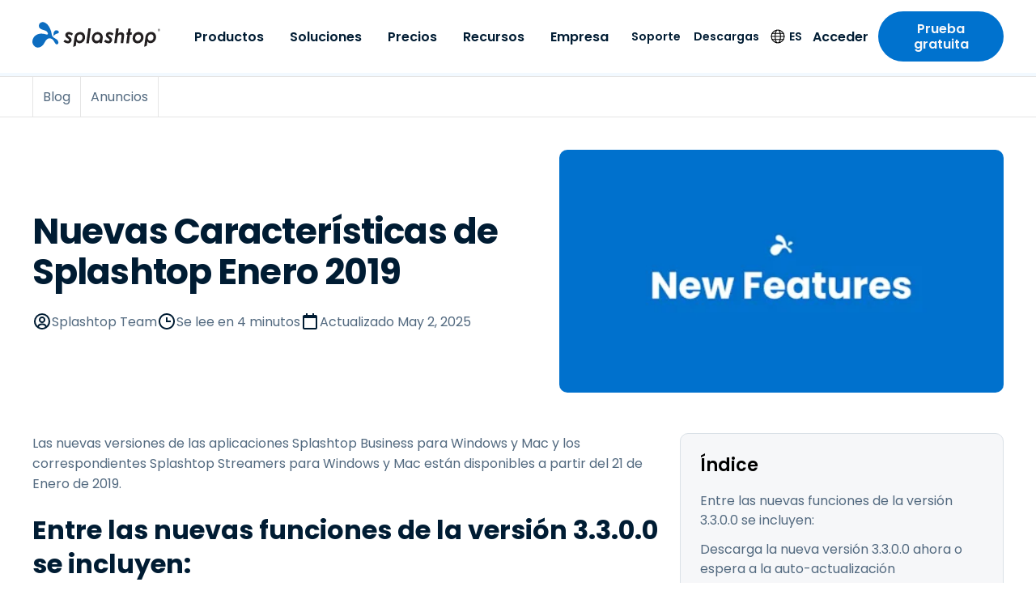

--- FILE ---
content_type: text/html; charset=UTF-8
request_url: https://www.splashtop.com/es/blog/splashtop-new-features-january-2019
body_size: 51072
content:
<!DOCTYPE html><html lang="es"><head><meta charSet="utf-8"/><meta http-equiv="x-ua-compatible" content="ie=edge"/><meta name="viewport" content="width=device-width, initial-scale=1, shrink-to-fit=no"/><meta name="generator" content="Gatsby 5.14.1"/><meta name="theme-color" content="#0d6dc0" data-gatsby-head="true"/><meta name="baidu-site-verification" content="code-BN0gTxCGYC" data-gatsby-head="true"/><meta name="6sense_activity" content="blog" data-gatsby-head="true"/><meta name="description" content="Splashtop añade transferencia de archivos mediante arrastrar y soltar, grabación de sesiones, reinicio programado y más en la versión 3.3.0.0 de las aplicaciones y streamers de Splashtop Business." data-gatsby-head="true"/><meta name="robots" content="max-snippet:-1, max-image-preview:large, max-video-preview:-1, index, follow" data-gatsby-head="true"/><meta name="og:site_name" content="Splashtop Inc." data-gatsby-head="true"/><meta name="article:publisher" content="https://www.facebook.com/Splashtop" data-gatsby-head="true"/><meta name="og:locale" content="es" data-gatsby-head="true"/><meta name="og:title" content="Nuevas funciones de Splashtop lanzadas en enero de 2019" data-gatsby-head="true"/><meta name="og:description" content="Splashtop añade transferencia de archivos mediante arrastrar y soltar, grabación de sesiones, reinicio programado y más en la versión 3.3.0.0 de las aplicaciones y streamers de Splashtop Business." data-gatsby-head="true"/><meta name="og:url" content="https://www.splashtop.com/es/blog/splashtop-new-features-january-2019" data-gatsby-head="true"/><meta name="og:type" content="article" data-gatsby-head="true"/><meta name="article:modified_time" content="2025-05-02T21:43:08.324Z" data-gatsby-head="true"/><meta name="twitter:card" content="summary_large_image" data-gatsby-head="true"/><meta name="twitter:site" content="@splashtop" data-gatsby-head="true"/><meta name="twitter:title" content="Nuevas funciones de Splashtop lanzadas en enero de 2019" data-gatsby-head="true"/><meta name="twitter:description" content="Splashtop añade transferencia de archivos mediante arrastrar y soltar, grabación de sesiones, reinicio programado y más en la versión 3.3.0.0 de las aplicaciones y streamers de Splashtop Business." data-gatsby-head="true"/><meta name="twitter:image" content="https://images.ctfassets.net/5i1m3im8l2b5/2FlQRnCHjxKsqF6tgTgwvH/01d526056e23c3a39835721ba9e67cc9/new-features-splashtop.jpg?w=1200&amp;h=630&amp;fl=progressive&amp;q=50&amp;fm=jpg" data-gatsby-head="true"/><meta property="og:image" content="https://images.ctfassets.net/5i1m3im8l2b5/2FlQRnCHjxKsqF6tgTgwvH/01d526056e23c3a39835721ba9e67cc9/new-features-splashtop.jpg?w=1200&amp;h=630&amp;fl=progressive&amp;q=50&amp;fm=jpg" data-gatsby-head="true"/><meta property="og:image:width" content="1200" data-gatsby-head="true"/><meta property="og:image:height" content="630" data-gatsby-head="true"/><meta property="og:image:type" content="image/jpeg" data-gatsby-head="true"/><meta name="og:image:alt" content="Splashtop New Features" data-gatsby-head="true"/><style data-href="/styles.9a3089275b63655485b2.css" data-identity="gatsby-global-css">@charset "UTF-8";@font-face{font-family:swiper-icons;font-style:normal;font-weight:400;src:url("data:application/font-woff;charset=utf-8;base64, [base64]//wADZ2x5ZgAAAywAAADMAAAD2MHtryVoZWFkAAABbAAAADAAAAA2E2+eoWhoZWEAAAGcAAAAHwAAACQC9gDzaG10eAAAAigAAAAZAAAArgJkABFsb2NhAAAC0AAAAFoAAABaFQAUGG1heHAAAAG8AAAAHwAAACAAcABAbmFtZQAAA/gAAAE5AAACXvFdBwlwb3N0AAAFNAAAAGIAAACE5s74hXjaY2BkYGAAYpf5Hu/j+W2+MnAzMYDAzaX6QjD6/4//Bxj5GA8AuRwMYGkAPywL13jaY2BkYGA88P8Agx4j+/8fQDYfA1AEBWgDAIB2BOoAeNpjYGRgYNBh4GdgYgABEMnIABJzYNADCQAACWgAsQB42mNgYfzCOIGBlYGB0YcxjYGBwR1Kf2WQZGhhYGBiYGVmgAFGBiQQkOaawtDAoMBQxXjg/wEGPcYDDA4wNUA2CCgwsAAAO4EL6gAAeNpj2M0gyAACqxgGNWBkZ2D4/wMA+xkDdgAAAHjaY2BgYGaAYBkGRgYQiAHyGMF8FgYHIM3DwMHABGQrMOgyWDLEM1T9/w8UBfEMgLzE////P/5//f/V/xv+r4eaAAeMbAxwIUYmIMHEgKYAYjUcsDAwsLKxc3BycfPw8jEQA/[base64]/uznmfPFBNODM2K7MTQ45YEAZqGP81AmGGcF3iPqOop0r1SPTaTbVkfUe4HXj97wYE+yNwWYxwWu4v1ugWHgo3S1XdZEVqWM7ET0cfnLGxWfkgR42o2PvWrDMBSFj/IHLaF0zKjRgdiVMwScNRAoWUoH78Y2icB/yIY09An6AH2Bdu/UB+yxopYshQiEvnvu0dURgDt8QeC8PDw7Fpji3fEA4z/PEJ6YOB5hKh4dj3EvXhxPqH/SKUY3rJ7srZ4FZnh1PMAtPhwP6fl2PMJMPDgeQ4rY8YT6Gzao0eAEA409DuggmTnFnOcSCiEiLMgxCiTI6Cq5DZUd3Qmp10vO0LaLTd2cjN4fOumlc7lUYbSQcZFkutRG7g6JKZKy0RmdLY680CDnEJ+UMkpFFe1RN7nxdVpXrC4aTtnaurOnYercZg2YVmLN/d/gczfEimrE/fs/bOuq29Zmn8tloORaXgZgGa78yO9/cnXm2BpaGvq25Dv9S4E9+5SIc9PqupJKhYFSSl47+Qcr1mYNAAAAeNptw0cKwkAAAMDZJA8Q7OUJvkLsPfZ6zFVERPy8qHh2YER+3i/BP83vIBLLySsoKimrqKqpa2hp6+jq6RsYGhmbmJqZSy0sraxtbO3sHRydnEMU4uR6yx7JJXveP7WrDycAAAAAAAH//wACeNpjYGRgYOABYhkgZgJCZgZNBkYGLQZtIJsFLMYAAAw3ALgAeNolizEKgDAQBCchRbC2sFER0YD6qVQiBCv/H9ezGI6Z5XBAw8CBK/m5iQQVauVbXLnOrMZv2oLdKFa8Pjuru2hJzGabmOSLzNMzvutpB3N42mNgZGBg4GKQYzBhYMxJLMlj4GBgAYow/P/PAJJhLM6sSoWKfWCAAwDAjgbRAAB42mNgYGBkAIIbCZo5IPrmUn0hGA0AO8EFTQAA")}:root{--swiper-theme-color:#007aff}:host{display:block;margin-left:auto;margin-right:auto;position:relative;z-index:1}.swiper{display:block;list-style:none;margin-left:auto;margin-right:auto;overflow:hidden;overflow:clip;padding:0;position:relative;z-index:1}.swiper-vertical>.swiper-wrapper{flex-direction:column}.swiper-wrapper{box-sizing:initial;display:flex;height:100%;position:relative;transition-property:transform;transition-timing-function:var(--swiper-wrapper-transition-timing-function,initial);width:100%;z-index:1}.swiper-android .swiper-slide,.swiper-ios .swiper-slide,.swiper-wrapper{transform:translateZ(0)}.swiper-horizontal{touch-action:pan-y}.swiper-vertical{touch-action:pan-x}.swiper-slide{display:block;flex-shrink:0;height:100%;position:relative;transition-property:transform;width:100%}.swiper-slide-invisible-blank{visibility:hidden}.swiper-autoheight,.swiper-autoheight .swiper-slide{height:auto}.swiper-autoheight .swiper-wrapper{align-items:flex-start;transition-property:transform,height}.swiper-backface-hidden .swiper-slide{backface-visibility:hidden;transform:translateZ(0)}.swiper-3d.swiper-css-mode .swiper-wrapper{perspective:1200px}.swiper-3d .swiper-wrapper{transform-style:preserve-3d}.swiper-3d{perspective:1200px}.swiper-3d .swiper-cube-shadow,.swiper-3d .swiper-slide{transform-style:preserve-3d}.swiper-css-mode>.swiper-wrapper{-ms-overflow-style:none;overflow:auto;scrollbar-width:none}.swiper-css-mode>.swiper-wrapper::-webkit-scrollbar{display:none}.swiper-css-mode>.swiper-wrapper>.swiper-slide{scroll-snap-align:start start}.swiper-css-mode.swiper-horizontal>.swiper-wrapper{scroll-snap-type:x mandatory}.swiper-css-mode.swiper-vertical>.swiper-wrapper{scroll-snap-type:y mandatory}.swiper-css-mode.swiper-free-mode>.swiper-wrapper{scroll-snap-type:none}.swiper-css-mode.swiper-free-mode>.swiper-wrapper>.swiper-slide{scroll-snap-align:none}.swiper-css-mode.swiper-centered>.swiper-wrapper:before{content:"";flex-shrink:0;order:9999}.swiper-css-mode.swiper-centered>.swiper-wrapper>.swiper-slide{scroll-snap-align:center center;scroll-snap-stop:always}.swiper-css-mode.swiper-centered.swiper-horizontal>.swiper-wrapper>.swiper-slide:first-child{margin-inline-start:var(--swiper-centered-offset-before)}.swiper-css-mode.swiper-centered.swiper-horizontal>.swiper-wrapper:before{height:100%;min-height:1px;width:var(--swiper-centered-offset-after)}.swiper-css-mode.swiper-centered.swiper-vertical>.swiper-wrapper>.swiper-slide:first-child{margin-block-start:var(--swiper-centered-offset-before)}.swiper-css-mode.swiper-centered.swiper-vertical>.swiper-wrapper:before{height:var(--swiper-centered-offset-after);min-width:1px;width:100%}.swiper-3d .swiper-slide-shadow,.swiper-3d .swiper-slide-shadow-bottom,.swiper-3d .swiper-slide-shadow-left,.swiper-3d .swiper-slide-shadow-right,.swiper-3d .swiper-slide-shadow-top{height:100%;left:0;pointer-events:none;position:absolute;top:0;width:100%;z-index:10}.swiper-3d .swiper-slide-shadow{background:#00000026}.swiper-3d .swiper-slide-shadow-left{background-image:linear-gradient(270deg,#00000080,#0000)}.swiper-3d .swiper-slide-shadow-right{background-image:linear-gradient(90deg,#00000080,#0000)}.swiper-3d .swiper-slide-shadow-top{background-image:linear-gradient(0deg,#00000080,#0000)}.swiper-3d .swiper-slide-shadow-bottom{background-image:linear-gradient(180deg,#00000080,#0000)}.swiper-lazy-preloader{border:4px solid var(--swiper-preloader-color,var(--swiper-theme-color));border-radius:50%;border-top:4px solid #0000;box-sizing:border-box;height:42px;left:50%;margin-left:-21px;margin-top:-21px;position:absolute;top:50%;transform-origin:50%;width:42px;z-index:10}.swiper-watch-progress .swiper-slide-visible .swiper-lazy-preloader,.swiper:not(.swiper-watch-progress) .swiper-lazy-preloader{animation:swiper-preloader-spin 1s linear infinite}.swiper-lazy-preloader-white{--swiper-preloader-color:#fff}.swiper-lazy-preloader-black{--swiper-preloader-color:#000}@keyframes swiper-preloader-spin{0%{transform:rotate(0deg)}to{transform:rotate(1turn)}}.intl-tel-input{display:inline-block;position:relative}.intl-tel-input *{box-sizing:border-box;-moz-box-sizing:border-box}.intl-tel-input .hide{display:none}.intl-tel-input .v-hide{visibility:hidden}.intl-tel-input input,.intl-tel-input input[type=tel],.intl-tel-input input[type=text]{margin-bottom:0!important;margin-right:0;margin-top:0!important;padding-right:36px;position:relative;z-index:0}.intl-tel-input .flag-container{bottom:0;padding:1px;position:absolute;right:0;top:0}.intl-tel-input .flag-container .arrow{font-size:6px;margin-left:5px}.intl-tel-input .flag-container .arrow.up:after{content:"▲"}.intl-tel-input .flag-container .arrow.down:after{content:"▼"}.intl-tel-input .selected-flag{align-items:center;display:flex;height:100%;justify-content:center;position:relative;width:36px;z-index:1}.intl-tel-input .country-list{-webkit-overflow-scrolling:touch;background-color:#fff;border:1px solid #ccc;box-shadow:1px 1px 4px #0003;list-style:none;margin:0 0 0 -1px;max-height:200px;overflow-y:scroll;padding:0;position:absolute;text-align:left;white-space:nowrap;z-index:2}.intl-tel-input .country-list .divider{border-bottom:1px solid #ccc;margin-bottom:5px;padding-bottom:5px}.intl-tel-input .country-list.dropup{bottom:100%;margin-bottom:-1px}.intl-tel-input .country-list .flag-box{display:inline-block;width:20px}@media (max-width:500px){.intl-tel-input .country-list{white-space:normal}}.intl-tel-input .country-list .country{padding:5px 10px}.intl-tel-input .country-list .country .dial-code{color:#999}.intl-tel-input .country-list .country.highlight{background-color:#0000000d}.intl-tel-input .country-list .country-name,.intl-tel-input .country-list .dial-code,.intl-tel-input .country-list .flag-box{vertical-align:middle}.intl-tel-input .country-list .country-name,.intl-tel-input .country-list .flag-box{margin-right:6px}.intl-tel-input.allow-dropdown input,.intl-tel-input.allow-dropdown input[type=tel],.intl-tel-input.allow-dropdown input[type=text]{margin-left:0;padding-left:52px;padding-right:6px}.intl-tel-input.allow-dropdown .flag-container{left:0;right:auto;width:100%}.intl-tel-input.allow-dropdown .selected-flag{width:46px}.intl-tel-input.allow-dropdown .flag-container:hover{cursor:pointer}.intl-tel-input.allow-dropdown .flag-container:hover .selected-flag{background-color:#0000000d}.intl-tel-input.allow-dropdown input[disabled]+.flag-container:hover,.intl-tel-input.allow-dropdown input[readonly]+.flag-container:hover{cursor:default}.intl-tel-input.allow-dropdown input[disabled]+.flag-container:hover .selected-flag,.intl-tel-input.allow-dropdown input[readonly]+.flag-container:hover .selected-flag{background-color:initial}.intl-tel-input.allow-dropdown.separate-dial-code .selected-flag{background-color:#0000000d;display:table}.intl-tel-input.allow-dropdown.separate-dial-code .selected-dial-code{display:table-cell;padding-left:28px;vertical-align:middle}.intl-tel-input.allow-dropdown.separate-dial-code.iti-sdc-2 input,.intl-tel-input.allow-dropdown.separate-dial-code.iti-sdc-2 input[type=tel],.intl-tel-input.allow-dropdown.separate-dial-code.iti-sdc-2 input[type=text]{padding-left:76px}.intl-tel-input.allow-dropdown.separate-dial-code.iti-sdc-2 .selected-flag{width:70px}.intl-tel-input.allow-dropdown.separate-dial-code.iti-sdc-3 input,.intl-tel-input.allow-dropdown.separate-dial-code.iti-sdc-3 input[type=tel],.intl-tel-input.allow-dropdown.separate-dial-code.iti-sdc-3 input[type=text]{padding-left:84px}.intl-tel-input.allow-dropdown.separate-dial-code.iti-sdc-3 .selected-flag{width:78px}.intl-tel-input.allow-dropdown.separate-dial-code.iti-sdc-4 input,.intl-tel-input.allow-dropdown.separate-dial-code.iti-sdc-4 input[type=tel],.intl-tel-input.allow-dropdown.separate-dial-code.iti-sdc-4 input[type=text]{padding-left:92px}.intl-tel-input.allow-dropdown.separate-dial-code.iti-sdc-4 .selected-flag{width:86px}.intl-tel-input.allow-dropdown.separate-dial-code.iti-sdc-5 input,.intl-tel-input.allow-dropdown.separate-dial-code.iti-sdc-5 input[type=tel],.intl-tel-input.allow-dropdown.separate-dial-code.iti-sdc-5 input[type=text]{padding-left:100px}.intl-tel-input.allow-dropdown.separate-dial-code.iti-sdc-5 .selected-flag{width:94px}.intl-tel-input.iti-container{left:-1000px;padding:1px;position:absolute;top:-1000px;z-index:1060}.intl-tel-input.iti-container:hover{cursor:pointer}.iti-mobile .intl-tel-input.iti-container{bottom:30px;left:30px;position:fixed;right:30px;top:30px}.iti-mobile .intl-tel-input .country-list{-webkit-overflow-scrolling:touch;max-height:100%;width:100%}.iti-mobile .intl-tel-input .country-list .country{line-height:1.5em;padding:10px}.iti-flag.be{width:18px}.iti-flag.ch{width:15px}.iti-flag.mc{width:19px}.iti-flag.ne{width:18px}.iti-flag.np{width:13px}.iti-flag.va{width:15px}@media only screen and (-webkit-min-device-pixel-ratio:2),only screen and (min-device-pixel-ratio:2),only screen and (min-resolution:192dpi),only screen and (min-resolution:2dppx){.iti-flag{background-size:5630px 15px}}.iti-flag.ac{background-position:0 0;height:10px}.iti-flag.ad{background-position:-22px 0;height:14px}.iti-flag.ae{background-position:-44px 0;height:10px}.iti-flag.af{background-position:-66px 0;height:14px}.iti-flag.ag{background-position:-88px 0;height:14px}.iti-flag.ai{background-position:-110px 0;height:10px}.iti-flag.al{background-position:-132px 0;height:15px}.iti-flag.am{background-position:-154px 0;height:10px}.iti-flag.ao{background-position:-176px 0;height:14px}.iti-flag.aq{background-position:-198px 0;height:14px}.iti-flag.ar{background-position:-220px 0;height:13px}.iti-flag.as{background-position:-242px 0;height:10px}.iti-flag.at{background-position:-264px 0;height:14px}.iti-flag.au{background-position:-286px 0;height:10px}.iti-flag.aw{background-position:-308px 0;height:14px}.iti-flag.ax{background-position:-330px 0;height:13px}.iti-flag.az{background-position:-352px 0;height:10px}.iti-flag.ba{background-position:-374px 0;height:10px}.iti-flag.bb{background-position:-396px 0;height:14px}.iti-flag.bd{background-position:-418px 0;height:12px}.iti-flag.be{background-position:-440px 0;height:15px}.iti-flag.bf{background-position:-460px 0;height:14px}.iti-flag.bg{background-position:-482px 0;height:12px}.iti-flag.bh{background-position:-504px 0;height:12px}.iti-flag.bi{background-position:-526px 0;height:12px}.iti-flag.bj{background-position:-548px 0;height:14px}.iti-flag.bl{background-position:-570px 0;height:14px}.iti-flag.bm{background-position:-592px 0;height:10px}.iti-flag.bn{background-position:-614px 0;height:10px}.iti-flag.bo{background-position:-636px 0;height:14px}.iti-flag.bq{background-position:-658px 0;height:14px}.iti-flag.br{background-position:-680px 0;height:14px}.iti-flag.bs{background-position:-702px 0;height:10px}.iti-flag.bt{background-position:-724px 0;height:14px}.iti-flag.bv{background-position:-746px 0;height:15px}.iti-flag.bw{background-position:-768px 0;height:14px}.iti-flag.by{background-position:-790px 0;height:10px}.iti-flag.bz{background-position:-812px 0;height:14px}.iti-flag.ca{background-position:-834px 0;height:10px}.iti-flag.cc{background-position:-856px 0;height:10px}.iti-flag.cd{background-position:-878px 0;height:15px}.iti-flag.cf{background-position:-900px 0;height:14px}.iti-flag.cg{background-position:-922px 0;height:14px}.iti-flag.ch{background-position:-944px 0;height:15px}.iti-flag.ci{background-position:-961px 0;height:14px}.iti-flag.ck{background-position:-983px 0;height:10px}.iti-flag.cl{background-position:-1005px 0;height:14px}.iti-flag.cm{background-position:-1027px 0;height:14px}.iti-flag.cn{background-position:-1049px 0;height:14px}.iti-flag.co{background-position:-1071px 0;height:14px}.iti-flag.cp{background-position:-1093px 0;height:14px}.iti-flag.cr{background-position:-1115px 0;height:12px}.iti-flag.cu{background-position:-1137px 0;height:10px}.iti-flag.cv{background-position:-1159px 0;height:12px}.iti-flag.cw{background-position:-1181px 0;height:14px}.iti-flag.cx{background-position:-1203px 0;height:10px}.iti-flag.cy{background-position:-1225px 0;height:14px}.iti-flag.cz{background-position:-1247px 0;height:14px}.iti-flag.de{background-position:-1269px 0;height:12px}.iti-flag.dg{background-position:-1291px 0;height:10px}.iti-flag.dj{background-position:-1313px 0;height:14px}.iti-flag.dk{background-position:-1335px 0;height:15px}.iti-flag.dm{background-position:-1357px 0;height:10px}.iti-flag.do{background-position:-1379px 0;height:13px}.iti-flag.dz{background-position:-1401px 0;height:14px}.iti-flag.ea{background-position:-1423px 0;height:14px}.iti-flag.ec{background-position:-1445px 0;height:14px}.iti-flag.ee{background-position:-1467px 0;height:13px}.iti-flag.eg{background-position:-1489px 0;height:14px}.iti-flag.eh{background-position:-1511px 0;height:10px}.iti-flag.er{background-position:-1533px 0;height:10px}.iti-flag.es{background-position:-1555px 0;height:14px}.iti-flag.et{background-position:-1577px 0;height:10px}.iti-flag.eu{background-position:-1599px 0;height:14px}.iti-flag.fi{background-position:-1621px 0;height:12px}.iti-flag.fj{background-position:-1643px 0;height:10px}.iti-flag.fk{background-position:-1665px 0;height:10px}.iti-flag.fm{background-position:-1687px 0;height:11px}.iti-flag.fo{background-position:-1709px 0;height:15px}.iti-flag.fr{background-position:-1731px 0;height:14px}.iti-flag.ga{background-position:-1753px 0;height:15px}.iti-flag.gb{background-position:-1775px 0;height:10px}.iti-flag.gd{background-position:-1797px 0;height:12px}.iti-flag.ge{background-position:-1819px 0;height:14px}.iti-flag.gf{background-position:-1841px 0;height:14px}.iti-flag.gg{background-position:-1863px 0;height:14px}.iti-flag.gh{background-position:-1885px 0;height:14px}.iti-flag.gi{background-position:-1907px 0;height:10px}.iti-flag.gl{background-position:-1929px 0;height:14px}.iti-flag.gm{background-position:-1951px 0;height:14px}.iti-flag.gn{background-position:-1973px 0;height:14px}.iti-flag.gp{background-position:-1995px 0;height:14px}.iti-flag.gq{background-position:-2017px 0;height:14px}.iti-flag.gr{background-position:-2039px 0;height:14px}.iti-flag.gs{background-position:-2061px 0;height:10px}.iti-flag.gt{background-position:-2083px 0;height:13px}.iti-flag.gu{background-position:-2105px 0;height:11px}.iti-flag.gw{background-position:-2127px 0;height:10px}.iti-flag.gy{background-position:-2149px 0;height:12px}.iti-flag.hk{background-position:-2171px 0;height:14px}.iti-flag.hm{background-position:-2193px 0;height:10px}.iti-flag.hn{background-position:-2215px 0;height:10px}.iti-flag.hr{background-position:-2237px 0;height:10px}.iti-flag.ht{background-position:-2259px 0;height:12px}.iti-flag.hu{background-position:-2281px 0;height:10px}.iti-flag.ic{background-position:-2303px 0;height:14px}.iti-flag.id{background-position:-2325px 0;height:14px}.iti-flag.ie{background-position:-2347px 0;height:10px}.iti-flag.il{background-position:-2369px 0;height:15px}.iti-flag.im{background-position:-2391px 0;height:10px}.iti-flag.in{background-position:-2413px 0;height:14px}.iti-flag.io{background-position:-2435px 0;height:10px}.iti-flag.iq{background-position:-2457px 0;height:14px}.iti-flag.ir{background-position:-2479px 0;height:12px}.iti-flag.is{background-position:-2501px 0;height:15px}.iti-flag.it{background-position:-2523px 0;height:14px}.iti-flag.je{background-position:-2545px 0;height:12px}.iti-flag.jm{background-position:-2567px 0;height:10px}.iti-flag.jo{background-position:-2589px 0;height:10px}.iti-flag.jp{background-position:-2611px 0;height:14px}.iti-flag.ke{background-position:-2633px 0;height:14px}.iti-flag.kg{background-position:-2655px 0;height:12px}.iti-flag.kh{background-position:-2677px 0;height:13px}.iti-flag.ki{background-position:-2699px 0;height:10px}.iti-flag.km{background-position:-2721px 0;height:12px}.iti-flag.kn{background-position:-2743px 0;height:14px}.iti-flag.kp{background-position:-2765px 0;height:10px}.iti-flag.kr{background-position:-2787px 0;height:14px}.iti-flag.kw{background-position:-2809px 0;height:10px}.iti-flag.ky{background-position:-2831px 0;height:10px}.iti-flag.kz{background-position:-2853px 0;height:10px}.iti-flag.la{background-position:-2875px 0;height:14px}.iti-flag.lb{background-position:-2897px 0;height:14px}.iti-flag.lc{background-position:-2919px 0;height:10px}.iti-flag.li{background-position:-2941px 0;height:12px}.iti-flag.lk{background-position:-2963px 0;height:10px}.iti-flag.lr{background-position:-2985px 0;height:11px}.iti-flag.ls{background-position:-3007px 0;height:14px}.iti-flag.lt{background-position:-3029px 0;height:12px}.iti-flag.lu{background-position:-3051px 0;height:12px}.iti-flag.lv{background-position:-3073px 0;height:10px}.iti-flag.ly{background-position:-3095px 0;height:10px}.iti-flag.ma{background-position:-3117px 0;height:14px}.iti-flag.mc{background-position:-3139px 0;height:15px}.iti-flag.md{background-position:-3160px 0;height:10px}.iti-flag.me{background-position:-3182px 0;height:10px}.iti-flag.mf{background-position:-3204px 0;height:14px}.iti-flag.mg{background-position:-3226px 0;height:14px}.iti-flag.mh{background-position:-3248px 0;height:11px}.iti-flag.mk{background-position:-3270px 0;height:10px}.iti-flag.ml{background-position:-3292px 0;height:14px}.iti-flag.mm{background-position:-3314px 0;height:14px}.iti-flag.mn{background-position:-3336px 0;height:10px}.iti-flag.mo{background-position:-3358px 0;height:14px}.iti-flag.mp{background-position:-3380px 0;height:10px}.iti-flag.mq{background-position:-3402px 0;height:14px}.iti-flag.mr{background-position:-3424px 0;height:14px}.iti-flag.ms{background-position:-3446px 0;height:10px}.iti-flag.mt{background-position:-3468px 0;height:14px}.iti-flag.mu{background-position:-3490px 0;height:14px}.iti-flag.mv{background-position:-3512px 0;height:14px}.iti-flag.mw{background-position:-3534px 0;height:14px}.iti-flag.mx{background-position:-3556px 0;height:12px}.iti-flag.my{background-position:-3578px 0;height:10px}.iti-flag.mz{background-position:-3600px 0;height:14px}.iti-flag.na{background-position:-3622px 0;height:14px}.iti-flag.nc{background-position:-3644px 0;height:10px}.iti-flag.ne{background-position:-3666px 0;height:15px}.iti-flag.nf{background-position:-3686px 0;height:10px}.iti-flag.ng{background-position:-3708px 0;height:10px}.iti-flag.ni{background-position:-3730px 0;height:12px}.iti-flag.nl{background-position:-3752px 0;height:14px}.iti-flag.no{background-position:-3774px 0;height:15px}.iti-flag.np{background-position:-3796px 0;height:15px}.iti-flag.nr{background-position:-3811px 0;height:10px}.iti-flag.nu{background-position:-3833px 0;height:10px}.iti-flag.nz{background-position:-3855px 0;height:10px}.iti-flag.om{background-position:-3877px 0;height:10px}.iti-flag.pa{background-position:-3899px 0;height:14px}.iti-flag.pe{background-position:-3921px 0;height:14px}.iti-flag.pf{background-position:-3943px 0;height:14px}.iti-flag.pg{background-position:-3965px 0;height:15px}.iti-flag.ph{background-position:-3987px 0;height:10px}.iti-flag.pk{background-position:-4009px 0;height:14px}.iti-flag.pl{background-position:-4031px 0;height:13px}.iti-flag.pm{background-position:-4053px 0;height:14px}.iti-flag.pn{background-position:-4075px 0;height:10px}.iti-flag.pr{background-position:-4097px 0;height:14px}.iti-flag.ps{background-position:-4119px 0;height:10px}.iti-flag.pt{background-position:-4141px 0;height:14px}.iti-flag.pw{background-position:-4163px 0;height:13px}.iti-flag.py{background-position:-4185px 0;height:11px}.iti-flag.qa{background-position:-4207px 0;height:8px}.iti-flag.re{background-position:-4229px 0;height:14px}.iti-flag.ro{background-position:-4251px 0;height:14px}.iti-flag.rs{background-position:-4273px 0;height:14px}.iti-flag.ru{background-position:-4295px 0;height:14px}.iti-flag.rw{background-position:-4317px 0;height:14px}.iti-flag.sa{background-position:-4339px 0;height:14px}.iti-flag.sb{background-position:-4361px 0;height:10px}.iti-flag.sc{background-position:-4383px 0;height:10px}.iti-flag.sd{background-position:-4405px 0;height:10px}.iti-flag.se{background-position:-4427px 0;height:13px}.iti-flag.sg{background-position:-4449px 0;height:14px}.iti-flag.sh{background-position:-4471px 0;height:10px}.iti-flag.si{background-position:-4493px 0;height:10px}.iti-flag.sj{background-position:-4515px 0;height:15px}.iti-flag.sk{background-position:-4537px 0;height:14px}.iti-flag.sl{background-position:-4559px 0;height:14px}.iti-flag.sm{background-position:-4581px 0;height:15px}.iti-flag.sn{background-position:-4603px 0;height:14px}.iti-flag.so{background-position:-4625px 0;height:14px}.iti-flag.sr{background-position:-4647px 0;height:14px}.iti-flag.ss{background-position:-4669px 0;height:10px}.iti-flag.st{background-position:-4691px 0;height:10px}.iti-flag.sv{background-position:-4713px 0;height:12px}.iti-flag.sx{background-position:-4735px 0;height:14px}.iti-flag.sy{background-position:-4757px 0;height:14px}.iti-flag.sz{background-position:-4779px 0;height:14px}.iti-flag.ta{background-position:-4801px 0;height:10px}.iti-flag.tc{background-position:-4823px 0;height:10px}.iti-flag.td{background-position:-4845px 0;height:14px}.iti-flag.tf{background-position:-4867px 0;height:14px}.iti-flag.tg{background-position:-4889px 0;height:13px}.iti-flag.th{background-position:-4911px 0;height:14px}.iti-flag.tj{background-position:-4933px 0;height:10px}.iti-flag.tk{background-position:-4955px 0;height:10px}.iti-flag.tl{background-position:-4977px 0;height:10px}.iti-flag.tm{background-position:-4999px 0;height:14px}.iti-flag.tn{background-position:-5021px 0;height:14px}.iti-flag.to{background-position:-5043px 0;height:10px}.iti-flag.tr{background-position:-5065px 0;height:14px}.iti-flag.tt{background-position:-5087px 0;height:12px}.iti-flag.tv{background-position:-5109px 0;height:10px}.iti-flag.tw{background-position:-5131px 0;height:14px}.iti-flag.tz{background-position:-5153px 0;height:14px}.iti-flag.ua{background-position:-5175px 0;height:14px}.iti-flag.ug{background-position:-5197px 0;height:14px}.iti-flag.um{background-position:-5219px 0;height:11px}.iti-flag.us{background-position:-5241px 0;height:11px}.iti-flag.uy{background-position:-5263px 0;height:14px}.iti-flag.uz{background-position:-5285px 0;height:10px}.iti-flag.va{background-position:-5307px 0;height:15px}.iti-flag.vc{background-position:-5324px 0;height:14px}.iti-flag.ve{background-position:-5346px 0;height:14px}.iti-flag.vg{background-position:-5368px 0;height:10px}.iti-flag.vi{background-position:-5390px 0;height:14px}.iti-flag.vn{background-position:-5412px 0;height:14px}.iti-flag.vu{background-position:-5434px 0;height:12px}.iti-flag.wf{background-position:-5456px 0;height:14px}.iti-flag.ws{background-position:-5478px 0;height:10px}.iti-flag.xk{background-position:-5500px 0;height:15px}.iti-flag.ye{background-position:-5522px 0;height:14px}.iti-flag.yt{background-position:-5544px 0;height:14px}.iti-flag.za{background-position:-5566px 0;height:14px}.iti-flag.zm{background-position:-5588px 0;height:14px}.iti-flag.zw{background-position:-5610px 0;height:10px}.iti-flag{background-color:#dbdbdb;background-image:url(/static/flags-ae53191452bb217f0fa632ca364a8bdf.png);background-position:20px 0;background-repeat:no-repeat;box-shadow:0 0 1px 0 #888;height:15px;width:20px}@media only screen and (-webkit-min-device-pixel-ratio:2),only screen and (min-device-pixel-ratio:2),only screen and (min-resolution:192dpi),only screen and (min-resolution:2dppx){.iti-flag{background-image:url(/static/flags@2x-140042eba8c90ae1cede87fe8fcb27f0.png)}}.iti-flag.np{background-color:initial}</style><link rel="preload" as="script" href="https://cmp.osano.com/169nu5TMub7Nk2Epy/7c82a576-285f-4b1c-8d4b-a1a4da5b7346/osano.js"/><link rel="alternate" type="application/rss+xml" title="Blog Feed &amp;#8211; Splashtop Inc." href="https://www.splashtop.com/blog-feed.xml"/><link rel="alternate" type="application/rss+xml" title="Blog Feed &amp;#8211; Splashtop Inc." href="https://www.splashtop.com/es/blog-feed.xml"/><style>.gatsby-image-wrapper{position:relative;overflow:hidden}.gatsby-image-wrapper picture.object-fit-polyfill{position:static!important}.gatsby-image-wrapper img{bottom:0;height:100%;left:0;margin:0;max-width:none;padding:0;position:absolute;right:0;top:0;width:100%;object-fit:cover}.gatsby-image-wrapper [data-main-image]{opacity:0;transform:translateZ(0);transition:opacity .25s linear;will-change:opacity}.gatsby-image-wrapper-constrained{display:inline-block;vertical-align:top}</style><noscript><style>.gatsby-image-wrapper noscript [data-main-image]{opacity:1!important}.gatsby-image-wrapper [data-placeholder-image]{opacity:0!important}</style></noscript><link rel="sitemap" type="application/xml" href="/sitemap/sitemap-index.xml"/><link rel="preload" href="/fonts/poppins-latin-regular.woff2" as="font" type="font/woff2" crossorigin="anonymous"/><link rel="manifest" href="/manifest.json"/><style>
          html.intercom-mobile-messenger-active[class="intercom-mobile-messenger-active"],
          html.intercom-mobile-messenger-active > body,
          html.intercom-modal-open,
          #intercom-container-body {
            overflow: visible !important;
          }
        </style><title data-gatsby-head="true">Nuevas funciones de Splashtop lanzadas en enero de 2019</title><link rel="canonical" href="https://www.splashtop.com/es/blog/splashtop-new-features-january-2019" data-gatsby-head="true"/><link rel="alternate" hrefLang="x-default" href="https://www.splashtop.com/blog/splashtop-new-features-january-2019" data-gatsby-head="true"/><link rel="alternate" hrefLang="en" href="https://www.splashtop.com/blog/splashtop-new-features-january-2019" data-gatsby-head="true"/><link rel="alternate" hrefLang="de" href="https://www.splashtop.com/de/blog/splashtop-new-features-january-2019" data-gatsby-head="true"/><link rel="alternate" hrefLang="es" href="https://www.splashtop.com/es/blog/splashtop-new-features-january-2019" data-gatsby-head="true"/><link rel="alternate" hrefLang="fr" href="https://www.splashtop.com/fr/blog/splashtop-new-features-january-2019" data-gatsby-head="true"/><link rel="alternate" hrefLang="it" href="https://www.splashtop.com/it/blog/splashtop-new-features-january-2019" data-gatsby-head="true"/><link rel="alternate" hrefLang="nl" href="https://www.splashtop.com/nl/blog/splashtop-new-features-january-2019" data-gatsby-head="true"/><link rel="alternate" hrefLang="pt" href="https://www.splashtop.com/pt/blog/splashtop-new-features-january-2019" data-gatsby-head="true"/><link rel="alternate" hrefLang="zh-Hans" href="https://www.splashtop.cn/cn/blog/splashtop-new-features-january-2019" data-gatsby-head="true"/><link rel="alternate" hrefLang="zh-Hant" href="https://www.splashtop.com/tw/blog/splashtop-new-features-january-2019" data-gatsby-head="true"/><link rel="alternate" hrefLang="ja" href="https://www.splashtop.com/ja/blog/splashtop-new-features-january-2019" data-gatsby-head="true"/><script src="https://cmp.osano.com/169nu5TMub7Nk2Epy/7c82a576-285f-4b1c-8d4b-a1a4da5b7346/osano.js"></script><script>(function(w,d,s,l,i){w[l]=w[l]||[];w[l].push({'gtm.start': new Date().getTime(),event:'gtm.js'});var f=d.getElementsByTagName(s)[0], j=d.createElement(s),dl=l!='dataLayer'?'&l='+l:'';j.async=true;j.src= 'https://www.googletagmanager.com/gtm.js?id='+i+dl+'';f.parentNode.insertBefore(j,f); })(window,document,'script','dataLayer', 'GTM-5QBCPHF');</script><script type="module">const e="undefined"!=typeof HTMLImageElement&&"loading"in HTMLImageElement.prototype;e&&document.body.addEventListener("load",(function(e){const t=e.target;if(void 0===t.dataset.mainImage)return;if(void 0===t.dataset.gatsbyImageSsr)return;let a=null,n=t;for(;null===a&&n;)void 0!==n.parentNode.dataset.gatsbyImageWrapper&&(a=n.parentNode),n=n.parentNode;const o=a.querySelector("[data-placeholder-image]"),r=new Image;r.src=t.currentSrc,r.decode().catch((()=>{})).then((()=>{t.style.opacity=1,o&&(o.style.opacity=0,o.style.transition="opacity 500ms linear")}))}),!0);</script><script>!function(){"use strict";window.RudderSnippetVersion="3.0.32";var e="rudderanalytics";window[e]||(window[e]=[])
;var rudderanalytics=window[e];if(Array.isArray(rudderanalytics)){
if(true===rudderanalytics.snippetExecuted&&window.console&&console.error){
console.error("RudderStack JavaScript SDK snippet included more than once.")}else{rudderanalytics.snippetExecuted=true,
window.rudderAnalyticsBuildType="legacy";var sdkBaseUrl="https://rs-cdn.splashtop.com/v3";var sdkName="rsa.min.js"
;var scriptLoadingMode="async"
;var r=["setDefaultInstanceKey","load","ready","page","track","identify","alias","group","reset","setAnonymousId","startSession","endSession","consent"]
;for(var n=0;n<r.length;n++){var t=r[n];rudderanalytics[t]=function(r){return function(){var n
;Array.isArray(window[e])?rudderanalytics.push([r].concat(Array.prototype.slice.call(arguments))):null===(n=window[e][r])||void 0===n||n.apply(window[e],arguments)
}}(t)}try{
new Function('class Test{field=()=>{};test({prop=[]}={}){return prop?(prop?.property??[...prop]):import("");}}'),
window.rudderAnalyticsBuildType="modern"}catch(o){}var d=document.head||document.getElementsByTagName("head")[0]
;var i=document.body||document.getElementsByTagName("body")[0];window.rudderAnalyticsAddScript=function(e,r,n){
var t=document.createElement("script");t.src=e,t.setAttribute("data-loader","RS_JS_SDK"),r&&n&&t.setAttribute(r,n),
"async"===scriptLoadingMode?t.async=true:"defer"===scriptLoadingMode&&(t.defer=true),
d?d.insertBefore(t,d.firstChild):i.insertBefore(t,i.firstChild)},window.rudderAnalyticsMount=function(){!function(){
if("undefined"==typeof globalThis){var e;var r=function getGlobal(){
return"undefined"!=typeof self?self:"undefined"!=typeof window?window:null}();r&&Object.defineProperty(r,"globalThis",{
value:r,configurable:true})}
}(),window.rudderAnalyticsAddScript("".concat(sdkBaseUrl,"/").concat(window.rudderAnalyticsBuildType,"/").concat(sdkName),"data-rsa-write-key","2lFZzMZDmh0eamxO0HvW5TVR5i8")
},
"undefined"==typeof Promise||"undefined"==typeof globalThis?window.rudderAnalyticsAddScript("https://polyfill-fastly.io/v3/polyfill.min.js?version=3.111.0&features=Symbol%2CPromise&callback=rudderAnalyticsMount"):window.rudderAnalyticsMount()}}}();window.rudderanalytics.load('2lFZzMZDmh0eamxO0HvW5TVR5i8', 'https://rs-dataplane.splashtop.com', {"configUrl":"https://rs-api.splashtop.com"});</script><script src="https://cdn.optimizely.com/js/25473630273.js"></script><script data-gatsby-head="true">
                var _hsq = window._hsq = window._hsq || []; _hsq.push(['setContentType', 'blog-post']);
              </script><script type="application/ld+json" data-gatsby-head="true">{"@context":"https://schema.org","@type":"Organization","@id":"https://www.splashtop.com/#organization","name":"Splashtop","legalName":"Splashtop Inc.","foundingDate":"2006","url":"https://www.splashtop.com","logo":"https://www.splashtop.com/splashtop-logo-large.png","description":"Splashtop is a leading provider of remote desktop access, remote support, IoT, screen mirroring, and screen sharing solutions for IT, MSPs, business professionals and education.","sameAs":["https://www.facebook.com/Splashtop/","https://twitter.com/splashtop","https://www.linkedin.com/company/splashtop","https://www.youtube.com/user/SplashtopInc"],"address":{"@type":"PostalAddress","addressLocality":"Cupertino","addressRegion":"CA","addressCountry":"US","postalCode":"95014","streetAddress":"10050 North Wolfe Road, Suite SW2-S260"}}</script></head><body><noscript><iframe src="https://www.googletagmanager.com/ns.html?id=GTM-5QBCPHF" height="0" width="0" style="display: none; visibility: hidden" aria-hidden="true"></iframe></noscript><div id="___gatsby"><div style="outline:none" tabindex="-1" id="gatsby-focus-wrapper"><style data-emotion="css-global jvh429">@font-face{font-family:'Poppins-Fallback';src:local(Verdana);size-adjust:103%;ascent-override:90%;descent-override:20%;line-gap-override:39%;}@font-face{font-display:swap;font-family:'Poppins';font-style:normal;font-weight:400;src:local(Poppins Regular),local(Poppins-Regular),url('/fonts/poppins-latin-regular.woff2') format('woff2');}@font-face{font-display:swap;font-family:'Poppins';font-style:italic;font-weight:400;src:local(Poppins Regular),local(Poppins-Regular),url('/fonts/poppins-latin-italic.woff2') format('woff2');}@font-face{font-display:swap;font-family:'Poppins';font-style:normal;font-weight:500;src:local(Poppins Medium),local(Poppins-Medium),url('/fonts/poppins-latin-500.woff2') format('woff2');}@font-face{font-display:swap;font-family:'Poppins';font-style:normal;font-weight:600;src:local(Poppins SemiBold),local(Poppins-SemiBold),url('/fonts/poppins-latin-600.woff2') format('woff2');}@font-face{font-display:swap;font-family:'Poppins';font-style:normal;font-weight:700;src:local(Poppins Bold),local(Poppins-Bold),url('/fonts/poppins-latin-700.woff2') format('woff2');}@font-face{font-display:swap;font-family:'Poppins';font-style:italic;font-weight:700;src:local(Poppins Bold Italic),local(Poppins-BoldItalic),url('/fonts/poppins-latin-700-italic.woff2') format('woff2');}html{box-sizing:border-box;}.intercom-namespace{position:relative;z-index:200;}*,*:before,*:after{box-sizing:inherit;}body{font-family:'Poppins','Poppins-Fallback',Verdana,sans-serif;margin:0;}p,ol,ul,li,dl,dt,dd,blockquote,figure,fieldset,legend,textarea,pre,iframe,hr,h1,h2,h3,h4,h5,h6{margin:0;padding:0;}h1,h2,h3,h4,h5,h6{font-size:100%;font-weight:normal;text-wrap:balance;}p{text-wrap:pretty;}embed,iframe,img,svg,object,video{display:block;max-width:100%;}input,button,textarea,select{font:inherit;}a{-webkit-text-decoration:none;text-decoration:none;}a:focus{outline:default;}ul,ol{list-style:none;}.ReactModal__Overlay{background:rgba(0, 28, 51, 0.5);display:-webkit-box;display:-webkit-flex;display:-ms-flexbox;display:flex;padding:5.625rem 1.25rem 3.75rem;overflow-y:auto;-webkit-transition:opacity .2s ease,visibility .2s ease;transition:opacity .2s ease,visibility .2s ease;opacity:0;visibility:hidden;}@media (min-width: 68.8125rem){.ReactModal__Overlay{padding-top:7.5rem;}}.ReactModal__Overlay--after-open{opacity:1;visibility:visible;}div[class*="shadow"] .spz-templete .hero-section .hero-container div.hero-wrapper,.ReactModal__Overlay--after-open .spz-templete .hero-section .hero-container div.hero-wrapper{margin-left:0;-webkit-transform:translateX(0%);-moz-transform:translateX(0%);-ms-transform:translateX(0%);transform:translateX(0%);}.hubspot-styles.hbspt-form{padding:0 10px;}.hubspot-styles .hs-button{border:none;position:relative;text-align:center;z-index:0;display:-webkit-inline-box;display:-webkit-inline-flex;display:-ms-inline-flexbox;display:inline-flex;-webkit-align-items:center;-webkit-box-align:center;-ms-flex-align:center;align-items:center;padding:1rem 1.5625rem;border-radius:2.5rem;font-weight:700;font-size:1rem;line-height:1.2;background:#0072CE;color:#F6F7F9;overflow:hidden;cursor:pointer;-webkit-transition:background-color 0.2s ease;transition:background-color 0.2s ease;}.hubspot-styles .hs-button:hover,.hubspot-styles .hs-button:focus,.hubspot-styles .hs-button:active{background:#001C33;}.hubspot-styles label{font-size:14px;width:130px;color:#001C33;display:block;float:none;width:auto;font-weight:600;line-height:20px;padding-top:0;margin-bottom:4px;}.hubspot-styles .hs-video-form label{color:#fff!important;}.hubspot-styles .hs-video-form .hs-back-button{background-color:#fff;width:20%;height:38px;margin-right:10px;border:1px solid;border-radius:3px;}.hubspot-styles .hs-video-form .hs-button{width:70%;}.hubspot-styles .hs-video-form .hs-button span{font-size:15px;}.hubspot-styles .hs-video-form .hs-richtext{color:#fff!important;}.hubspot-styles .hs-video-form .legal-consent-container{max-height:180px!important;overflow-y:scroll!important;}.hubspot-styles .hs-video-form .legal-consent-container:after{content:"";display:block;height:100px;width:100%;}.hubspot-styles .hs-video-form .legal-consent-wrapper{position:relative;}.hubspot-styles .hs-video-form .legal-consent-overlay{position:absolute;pointer-events:none;left:0;bottom:0;height:100px;width:100%;background:linear-gradient(to bottom, rgba(255, 255, 255, 0) 0%, #292929 100%);}.hubspot-styles .hs-error-msgs label{color:#e90000;}.hubspot-styles .hs-input{display:inline-block;width:100%;max-width:initial;height:34px;padding:9px 10px;font-size:14px;font-weight:normal;line-height:22px;color:#52697F;border:1px solid #ccc;box-sizing:border-box;-webkit-border-radius:3px;-moz-border-radius:3px;-ms-border-radius:3px;border-radius:3px;}.hubspot-styles .hs-input:not([type=file]){background-color:#ffffff;}.hubspot-styles .hs-input[type=checkbox],.hubspot-styles .hs-input[type=radio]{cursor:pointer;width:auto;height:auto;padding:0;margin:3px 5px 3px 0px;line-height:normal;border:none;}.hubspot-styles .hs-input[type=file]{padding:initial;border:initial;line-height:initial;box-shadow:none;}.hubspot-styles select{-moz-appearance:none;-webkit-appearance:none;-webkit-appearance:none;-moz-appearance:none;-ms-appearance:none;appearance:none;}.hubspot-styles select.hs-input{padding:0 10px;}.hubspot-styles .hs-fieldtype-select div.input{position:relative;}.hubspot-styles .hs-fieldtype-select div.input::after{display:block;height:14px;width:14px;top:10px;-webkit-background-size:32px 16px;background-size:32px 16px;background-image:url([data-uri]);background-repeat:no-repeat;position:absolute;left:calc(100% - 20px);pointer-events:none;content:"";}.hubspot-styles.hbspt-form fieldset.form-columns-1 div.input::after{left:calc(100% - 20px);}@media screen and (max-width: 400px),(min-device-width: 320px) and (max-device-width: 480px){.hubspot-styles .hs-fieldtype-select div.input::after{left:calc(100% - 20px);}.hubspot-styles form.hs-form:not(.hs-video-form) .form-columns-2 .hs-form-field .hs-input{width:100%;}}.hubspot-styles .hs-fieldtype-select div.input:focus::after{color:rgba(82, 168, 236, 0.8);}.hubspot-styles select.is-placeholder{color:#bfbfbf;}.hubspot-styles select.is-placeholder:focus{color:#33475b;}.hubspot-styles .hs-input:-moz-placeholder{color:#bfbfbf;}.hubspot-styles .hs-input::-webkit-input-placeholder{color:#bfbfbf;}.hubspot-styles .hs-input option:disabled{color:#bfbfbf;}.hubspot-styles .hs-input input,.hubspot-styles .hs-input textarea{-webkit-transition:border .2s linear;transition:border .2s linear;}.hubspot-styles .hs-input:focus{border-color:rgba(82, 168, 236, 0.8);}.hubspot-styles textarea.hs-input{height:auto;}.hubspot-styles select[multiple].hs-input{height:inherit;}.hubspot-styles input.hs-input.error,.hubspot-styles div.field.error input,.hubspot-styles div.field.error textarea,.hubspot-styles div.field.error .chzn-choices,.hubspot-styles textarea.hs-input.error,.hubspot-styles select.hs-input.error{border-color:#e90000;}.hubspot-styles input.hs-input.error:focus,.hubspot-styles div.field.error input:focus,.hubspot-styles div.field.error textarea:focus,.hubspot-styles div.field.error .chzn-choices:focus,.hubspot-styles textarea.hs-input.error:focus,.hubspot-styles select.hs-input.error:focus{border-color:#cc0000;}.hubspot-styles .actions{margin-top:20px;margin-bottom:20px;}.hubspot-styles .inputs-list{margin:0 0 5px;width:100%;padding-left:5px;}.hubspot-styles .inputs-list>li{display:block;padding:0;width:100%;padding-top:0;margin:0;}.hubspot-styles .inputs-list label{float:none;width:auto;padding:0;line-height:18px;white-space:normal;font-weight:normal;}.hubspot-styles .inputs-list:first-child{padding-top:0px;}.hubspot-styles .inputs-list>li+li{padding-top:2px;}.hubspot-styles ul.no-list{list-style:none;}.hubspot-styles .field{margin-bottom:18px;}.hubspot-styles .hs-field-desc{color:#7c98b6;margin:0px 0px 6px;font-size:14px;}.hubspot-styles .hs-form-required{color:#e90000;margin-left:3px;}.hubspot-styles .hs-richtext{margin-bottom:3px;line-height:24px;font-size:14px;color:#333333;}.hubspot-styles .hs-richtext hr{margin-left:0;width:91%;}.hubspot-styles .hs-custom-style .hs-dependent-field>div input.hs-input:not([type=checkbox]):not([type=radio]){width:100%;}.hubspot-styles form.hs-form-rtl .field{-webkit-flex:0 1 100%;-ms-flex:0 1 100%;flex:0 1 100%;}.hubspot-styles form.hs-form-rtl .hs-input[type=checkbox],.hubspot-styles form.hs-form-rtl .hs-input[type=radio]{margin:3px 5px 3px 5px;}.hubspot-styles form.hs-form-rtl fieldset{display:-webkit-box;display:-webkit-flex;display:-ms-flexbox;display:flex;}.hubspot-styles form.hs-form-rtl fieldset[class^=form-columns-] .input{margin-right:0px;}.hubspot-styles form.hs-form-rtl ul{padding:0px;}.hubspot-styles form.hs-form-rtl .legal-consent-container .hs-form-booleancheckbox-display{display:-webkit-box;display:-webkit-flex;display:-ms-flexbox;display:flex;}.hubspot-styles form.hs-form-rtl .legal-consent-container .hs-form-booleancheckbox-display input{width:auto;float:none;}.hubspot-styles form.hs-form-rtl .legal-consent-container .hs-form-booleancheckbox-display>span{display:inline-block;margin-left:0px;}.hubspot-styles form.hs-form-rtl .hs-dependent-field{display:-webkit-box;display:-webkit-flex;display:-ms-flexbox;display:flex;-webkit-flex:0 1 100%;-ms-flex:0 1 100%;flex:0 1 100%;-webkit-box-flex-wrap:wrap;-webkit-flex-wrap:wrap;-ms-flex-wrap:wrap;flex-wrap:wrap;}.hubspot-styles .email-correction,.hubspot-styles .email-validation{padding-top:3px;font-size:12px;}.hubspot-styles .email-correction a,.hubspot-styles .email-validation a{cursor:pointer;}@media (max-width: 400px),(min-device-width: 320px) and (max-device-width: 480px){.hubspot-styles .email-correction form .form-columns-2 .hs-form-field,.hubspot-styles .email-correction form .form-columns-3 .hs-form-field,.hubspot-styles .email-validation form .form-columns-2 .hs-form-field,.hubspot-styles .email-validation form .form-columns-3 .hs-form-field{float:none;width:100%;}.hubspot-styles .email-correction form .form-columns-2 .hs-form-field .hs-input,.hubspot-styles .email-correction form .form-columns-3 .hs-form-field .hs-input,.hubspot-styles .email-validation form .form-columns-2 .hs-form-field .hs-input,.hubspot-styles .email-validation form .form-columns-3 .hs-form-field .hs-input{width:100%;}.hubspot-styles .email-correction form .form-columns-2 .hs-form-field input[type=checkbox],.hubspot-styles .email-correction form .form-columns-2 .hs-form-field input[type=radio],.hubspot-styles .email-correction form .form-columns-3 .hs-form-field input[type=checkbox],.hubspot-styles .email-correction form .form-columns-3 .hs-form-field input[type=radio],.hubspot-styles .email-validation form .form-columns-2 .hs-form-field input[type=checkbox],.hubspot-styles .email-validation form .form-columns-2 .hs-form-field input[type=radio],.hubspot-styles .email-validation form .form-columns-3 .hs-form-field input[type=checkbox],.hubspot-styles .email-validation form .form-columns-3 .hs-form-field input[type=radio]{width:24px;}}.hubspot-styles .hs-button,.hubspot-styles .hs-form-field input[type=text],.hubspot-styles .hs-form-field input[type=email],.hubspot-styles .hs-form-field input[type=phone],.hubspot-styles .hs-form-field input[type=number],.hubspot-styles .hs-form-field input[type=tel],.hubspot-styles .hs-form-field input[type=date],.hubspot-styles .hs-form-field textarea{-webkit-appearance:none;-moz-appearance:none;}.hubspot-styles.hbspt-form.hs-form{width:100%;}.hubspot-styles.hbspt-form .hs-submit>.actions{text-align:left;}.hubspot-styles.hbspt-form legend.hs-field-desc{color:#7C98B6;font-size:11px;}.hubspot-styles.hbspt-form .hs-form-field label{font-size:14px;display:inline-block;}.hubspot-styles.hbspt-form .hs-form-field label input,.hubspot-styles.hbspt-form .hs-form-field label span{vertical-align:middle;}.hubspot-styles.hbspt-form .hs-form-field label:not(.hs-error-msg){color:#333333;}.hubspot-styles.hbspt-form .legal-consent-container .hs-richtext,.hubspot-styles.hbspt-form .legal-consent-container label{color:#333333;font-size:12px;}.hubspot-styles.hbspt-form .hs-main-font-element,.hubspot-styles .submitted-message.hs-main-font-element{text-align:center;}.hubspot-styles.hbspt-form.submitted-message{font-size:16px;color:#333333;}.hubspot-styles .fn-date-picker.pika-single{z-index:9999;display:block;position:relative;color:#333;background:#fff;border:1px solid #ccc;border-bottom-color:#bbb;*zoom:1;}.hubspot-styles .fn-date-picker.pika-single.is-hidden{display:none;}.hubspot-styles .fn-date-picker.pika-single.is-bound{position:absolute;box-shadow:0 5px 15px -5px rgba(0, 0, 0, 0.5);}.hubspot-styles .fn-date-picker.pika-single:after,.hubspot-styles .fn-date-picker.pika-single:before{content:" ";display:table;}.hubspot-styles .fn-date-picker.pika-single:after{clear:both;}.hubspot-styles .fn-date-picker .pika-lendar{float:left;width:240px;margin:8px;}.hubspot-styles .fn-date-picker .pika-title{position:relative;text-align:center;}.hubspot-styles .fn-date-picker .pika-title select{cursor:pointer;position:absolute;z-index:9998;margin:0;left:0;top:5px;-webkit-filter:alpha(opacity=0);filter:alpha(opacity=0);opacity:0;}.hubspot-styles .fn-date-picker .pika-label{display:inline-block;*display:inline;position:relative;z-index:9999;overflow:hidden;margin:0;padding:5px 3px;font-size:14px;line-height:20px;font-weight:700;background-color:#fff;}.hubspot-styles .fn-date-picker .pika-next,.hubspot-styles .fn-date-picker .pika-prev{display:block;cursor:pointer;position:relative;outline:none;border:0;padding:0;width:20px;height:30px;text-indent:20px;white-space:nowrap;overflow:hidden;background-color:transparent;-webkit-background-position:50%;background-position:50%;background-repeat:no-repeat;-webkit-background-size:75% 75%;background-size:75% 75%;opacity:.5;*position:absolute;*top:0;}.hubspot-styles .fn-date-picker .pika-next:hover,.hubspot-styles .fn-date-picker .pika-prev:hover{opacity:1;}.hubspot-styles .fn-date-picker .pika-next.is-disabled,.hubspot-styles .fn-date-picker .pika-prev.is-disabled{cursor:default;opacity:.2;}.hubspot-styles .fn-date-picker .is-rtl .pika-next,.hubspot-styles .fn-date-picker .pika-prev{float:left;background-image:url([data-uri]);*left:0;}.hubspot-styles .fn-date-picker .is-rtl .pika-prev,.hubspot-styles .fn-date-picker .pika-next{float:right;background-image:url([data-uri]);*right:0;}.hubspot-styles .fn-date-picker .pika-select{display:inline-block;*display:inline;}.hubspot-styles .fn-date-picker .pika-table{width:100%;border-collapse:collapse;border-spacing:0;border:0;}.hubspot-styles .fn-date-picker .pika-table td,.hubspot-styles .fn-date-picker .pika-table th{width:14.285714285714286%;padding:0;}.hubspot-styles .fn-date-picker .pika-table th{color:#999;font-size:12px;line-height:25px;font-weight:700;text-align:center;}.hubspot-styles .fn-date-picker .pika-table abbr{border-bottom:none;cursor:help;}.hubspot-styles .fn-date-picker .pika-button{cursor:pointer;display:block;-moz-box-sizing:border-box;box-sizing:border-box;outline:none;border:0;margin:0;width:100%;padding:5px;color:#666;font-size:12px;line-height:15px;text-align:right;background:#f5f5f5;}.hubspot-styles .fn-date-picker .pika-button:hover{color:#fff!important;background:#ff8000!important;box-shadow:none!important;border-radius:3px!important;}.hubspot-styles .fn-date-picker .is-today .pika-button{color:#3af;font-weight:700;}.hubspot-styles .fn-date-picker .is-selected .pika-button{color:#fff;font-weight:700;background:#3af;box-shadow:inset 0 1px 3px #178fe5;border-radius:3px;}.hubspot-styles .fn-date-picker .is-disabled .pika-button{pointer-events:none;cursor:default;color:#999;opacity:.3;}.hubspot-styles .fn-date-picker .pika-week{font-size:11px;color:#999;}.hubspot-styles.hbspt-form .inputs-list.inline-list li{vertical-align:top;display:inline-block;word-wrap:break-word;padding-right:16px;}.hubspot-styles.hbspt-form .inputs-list.inline-list li:after{clear:both;}.hubspot-styles.hbspt-form .inputs-list.inline-list li input{float:left;}.hubspot-styles.hbspt-form .inputs-list.inline-list.inline-list-2 li{width:50%;}.hubspot-styles.hbspt-form .inputs-list.inline-list.inline-list-2 li:nth-of-type(2n){padding-right:0;}.hubspot-styles.hbspt-form .inputs-list.inline-list.inline-list-3 li{width:33%;}.hubspot-styles.hbspt-form .inputs-list.inline-list.inline-list-3 li:nth-of-type(3n){width:34%;padding-right:0;}.hubspot-styles .hs-fieldtype-intl-phone.hs-input{padding:0;background:none;border:none;height:auto;}.hubspot-styles .hs-fieldtype-intl-phone.hs-input:after{clear:both;content:" ";display:table;}.hubspot-styles .hs-fieldtype-intl-phone.hs-input .hs-input{margin-bottom:0;}.hubspot-styles .hs-fieldtype-intl-phone.hs-input input{width:68%!important;float:right;}.hubspot-styles .hs-fieldtype-intl-phone.hs-input select{float:left;width:30%!important;}@media (max-device-width: 480px) and (min-device-width: 320px),(max-width: 400px){.hubspot-styles.hbspt-form>.hs-phone>.input>.hs-fieldtype-intl-phone.hs-input>input.hs-input{width:68%!important;}.hubspot-styles.hbspt-form>.hs-phone>.input>.hs-fieldtype-intl-phone.hs-input>select.hs-input{width:30%!important;}}.hubspot-styles .hs-input-range-container{width:100%;}.hubspot-styles .hs-input-range-container div{display:inline-block;line-height:50px;}.hubspot-styles .hs-input-range-container .hs-input-range{width:90%;height:40px;}.hubspot-styles .hs-input-range-container .hs-input-range>*{vertical-align:middle;}.hubspot-styles .hs-input-range-container .hs-input-range input{margin:0 5px;width:85%;}.hubspot-styles .hs-input-range-container .hs-input-range-value-container{width:10%;}.hubspot-styles .hs-input-range-container .hs-input{width:100%!important;margin-right:1px;background-color:#fff;text-align:center;}.hubspot-styles .hs-input-range__slider{-webkit-appearance:none;-moz-appearance:none;-ms-appearance:none;appearance:none;margin:0;height:30px;overflow:hidden;cursor:pointer;}.hubspot-styles .hs-input-range__slider:focus{outline:none;}.hubspot-styles .hs-input-range__slider::-webkit-slider-runnable-track{width:100%;height:30px;background:linear-gradient(180deg, #0199ff, #0199ff) 100% 50%/100% 3px no-repeat transparent;}.hubspot-styles .hs-input-range__slider::-webkit-slider-thumb{position:relative;-webkit-appearance:none;-moz-appearance:none;-ms-appearance:none;appearance:none;height:13px;width:13px;background:#0199ff;border-radius:100%;border:0;top:50%;margin-top:-7.5px;box-shadow:1px 0 0 -5px #cfcfcf,2px 0 0 -5px #cfcfcf,3px 0 0 -5px #cfcfcf,4px 0 0 -5px #cfcfcf,5px 0 0 -5px #cfcfcf,6px 0 0 -5px #cfcfcf,7px 0 0 -5px #cfcfcf,8px 0 0 -5px #cfcfcf,9px 0 0 -5px #cfcfcf,10px 0 0 -5px #cfcfcf,11px 0 0 -5px #cfcfcf,12px 0 0 -5px #cfcfcf,13px 0 0 -5px #cfcfcf,14px 0 0 -5px #cfcfcf,15px 0 0 -5px #cfcfcf,16px 0 0 -5px #cfcfcf,17px 0 0 -5px #cfcfcf,18px 0 0 -5px #cfcfcf,19px 0 0 -5px #cfcfcf,20px 0 0 -5px #cfcfcf,21px 0 0 -5px #cfcfcf,22px 0 0 -5px #cfcfcf,23px 0 0 -5px #cfcfcf,24px 0 0 -5px #cfcfcf,25px 0 0 -5px #cfcfcf,26px 0 0 -5px #cfcfcf,27px 0 0 -5px #cfcfcf,28px 0 0 -5px #cfcfcf,29px 0 0 -5px #cfcfcf,30px 0 0 -5px #cfcfcf,31px 0 0 -5px #cfcfcf,32px 0 0 -5px #cfcfcf,33px 0 0 -5px #cfcfcf,34px 0 0 -5px #cfcfcf,35px 0 0 -5px #cfcfcf,36px 0 0 -5px #cfcfcf,37px 0 0 -5px #cfcfcf,38px 0 0 -5px #cfcfcf,39px 0 0 -5px #cfcfcf,40px 0 0 -5px #cfcfcf,41px 0 0 -5px #cfcfcf,42px 0 0 -5px #cfcfcf,43px 0 0 -5px #cfcfcf,44px 0 0 -5px #cfcfcf,45px 0 0 -5px #cfcfcf,46px 0 0 -5px #cfcfcf,47px 0 0 -5px #cfcfcf,48px 0 0 -5px #cfcfcf,49px 0 0 -5px #cfcfcf,50px 0 0 -5px #cfcfcf,51px 0 0 -5px #cfcfcf,52px 0 0 -5px #cfcfcf,53px 0 0 -5px #cfcfcf,54px 0 0 -5px #cfcfcf,55px 0 0 -5px #cfcfcf,56px 0 0 -5px #cfcfcf,57px 0 0 -5px #cfcfcf,58px 0 0 -5px #cfcfcf,59px 0 0 -5px #cfcfcf,60px 0 0 -5px #cfcfcf,61px 0 0 -5px #cfcfcf,62px 0 0 -5px #cfcfcf,63px 0 0 -5px #cfcfcf,64px 0 0 -5px #cfcfcf,65px 0 0 -5px #cfcfcf,66px 0 0 -5px #cfcfcf,67px 0 0 -5px #cfcfcf,68px 0 0 -5px #cfcfcf,69px 0 0 -5px #cfcfcf,70px 0 0 -5px #cfcfcf,71px 0 0 -5px #cfcfcf,72px 0 0 -5px #cfcfcf,73px 0 0 -5px #cfcfcf,74px 0 0 -5px #cfcfcf,75px 0 0 -5px #cfcfcf,76px 0 0 -5px #cfcfcf,77px 0 0 -5px #cfcfcf,78px 0 0 -5px #cfcfcf,79px 0 0 -5px #cfcfcf,80px 0 0 -5px #cfcfcf,81px 0 0 -5px #cfcfcf,82px 0 0 -5px #cfcfcf,83px 0 0 -5px #cfcfcf,84px 0 0 -5px #cfcfcf,85px 0 0 -5px #cfcfcf,86px 0 0 -5px #cfcfcf,87px 0 0 -5px #cfcfcf,88px 0 0 -5px #cfcfcf,89px 0 0 -5px #cfcfcf,90px 0 0 -5px #cfcfcf,91px 0 0 -5px #cfcfcf,92px 0 0 -5px #cfcfcf,93px 0 0 -5px #cfcfcf,94px 0 0 -5px #cfcfcf,95px 0 0 -5px #cfcfcf,96px 0 0 -5px #cfcfcf,97px 0 0 -5px #cfcfcf,98px 0 0 -5px #cfcfcf,99px 0 0 -5px #cfcfcf,100px 0 0 -5px #cfcfcf,101px 0 0 -5px #cfcfcf,102px 0 0 -5px #cfcfcf,103px 0 0 -5px #cfcfcf,104px 0 0 -5px #cfcfcf,105px 0 0 -5px #cfcfcf,106px 0 0 -5px #cfcfcf,107px 0 0 -5px #cfcfcf,108px 0 0 -5px #cfcfcf,109px 0 0 -5px #cfcfcf,110px 0 0 -5px #cfcfcf,111px 0 0 -5px #cfcfcf,112px 0 0 -5px #cfcfcf,113px 0 0 -5px #cfcfcf,114px 0 0 -5px #cfcfcf,115px 0 0 -5px #cfcfcf,116px 0 0 -5px #cfcfcf,117px 0 0 -5px #cfcfcf,118px 0 0 -5px #cfcfcf,119px 0 0 -5px #cfcfcf,120px 0 0 -5px #cfcfcf,121px 0 0 -5px #cfcfcf,122px 0 0 -5px #cfcfcf,123px 0 0 -5px #cfcfcf,124px 0 0 -5px #cfcfcf,125px 0 0 -5px #cfcfcf,126px 0 0 -5px #cfcfcf,127px 0 0 -5px #cfcfcf,128px 0 0 -5px #cfcfcf,129px 0 0 -5px #cfcfcf,130px 0 0 -5px #cfcfcf,131px 0 0 -5px #cfcfcf,132px 0 0 -5px #cfcfcf,133px 0 0 -5px #cfcfcf,134px 0 0 -5px #cfcfcf,135px 0 0 -5px #cfcfcf,136px 0 0 -5px #cfcfcf,137px 0 0 -5px #cfcfcf,138px 0 0 -5px #cfcfcf,139px 0 0 -5px #cfcfcf,140px 0 0 -5px #cfcfcf,141px 0 0 -5px #cfcfcf,142px 0 0 -5px #cfcfcf,143px 0 0 -5px #cfcfcf,144px 0 0 -5px #cfcfcf,145px 0 0 -5px #cfcfcf,146px 0 0 -5px #cfcfcf,147px 0 0 -5px #cfcfcf,148px 0 0 -5px #cfcfcf,149px 0 0 -5px #cfcfcf,150px 0 0 -5px #cfcfcf,151px 0 0 -5px #cfcfcf,152px 0 0 -5px #cfcfcf,153px 0 0 -5px #cfcfcf,154px 0 0 -5px #cfcfcf,155px 0 0 -5px #cfcfcf,156px 0 0 -5px #cfcfcf,157px 0 0 -5px #cfcfcf,158px 0 0 -5px #cfcfcf,159px 0 0 -5px #cfcfcf,160px 0 0 -5px #cfcfcf,161px 0 0 -5px #cfcfcf,162px 0 0 -5px #cfcfcf,163px 0 0 -5px #cfcfcf,164px 0 0 -5px #cfcfcf,165px 0 0 -5px #cfcfcf,166px 0 0 -5px #cfcfcf,167px 0 0 -5px #cfcfcf,168px 0 0 -5px #cfcfcf,169px 0 0 -5px #cfcfcf,170px 0 0 -5px #cfcfcf,171px 0 0 -5px #cfcfcf,172px 0 0 -5px #cfcfcf,173px 0 0 -5px #cfcfcf,174px 0 0 -5px #cfcfcf,175px 0 0 -5px #cfcfcf,176px 0 0 -5px #cfcfcf,177px 0 0 -5px #cfcfcf,178px 0 0 -5px #cfcfcf,179px 0 0 -5px #cfcfcf,180px 0 0 -5px #cfcfcf,181px 0 0 -5px #cfcfcf,182px 0 0 -5px #cfcfcf,183px 0 0 -5px #cfcfcf,184px 0 0 -5px #cfcfcf,185px 0 0 -5px #cfcfcf,186px 0 0 -5px #cfcfcf,187px 0 0 -5px #cfcfcf,188px 0 0 -5px #cfcfcf,189px 0 0 -5px #cfcfcf,190px 0 0 -5px #cfcfcf,191px 0 0 -5px #cfcfcf,192px 0 0 -5px #cfcfcf,193px 0 0 -5px #cfcfcf,194px 0 0 -5px #cfcfcf,195px 0 0 -5px #cfcfcf,196px 0 0 -5px #cfcfcf,197px 0 0 -5px #cfcfcf,198px 0 0 -5px #cfcfcf,199px 0 0 -5px #cfcfcf,200px 0 0 -5px #cfcfcf,201px 0 0 -5px #cfcfcf,202px 0 0 -5px #cfcfcf,203px 0 0 -5px #cfcfcf,204px 0 0 -5px #cfcfcf,205px 0 0 -5px #cfcfcf,206px 0 0 -5px #cfcfcf,207px 0 0 -5px #cfcfcf,208px 0 0 -5px #cfcfcf,209px 0 0 -5px #cfcfcf,210px 0 0 -5px #cfcfcf,211px 0 0 -5px #cfcfcf,212px 0 0 -5px #cfcfcf,213px 0 0 -5px #cfcfcf,214px 0 0 -5px #cfcfcf,215px 0 0 -5px #cfcfcf,216px 0 0 -5px #cfcfcf,217px 0 0 -5px #cfcfcf,218px 0 0 -5px #cfcfcf,219px 0 0 -5px #cfcfcf,220px 0 0 -5px #cfcfcf,221px 0 0 -5px #cfcfcf,222px 0 0 -5px #cfcfcf,223px 0 0 -5px #cfcfcf,224px 0 0 -5px #cfcfcf,225px 0 0 -5px #cfcfcf,226px 0 0 -5px #cfcfcf,227px 0 0 -5px #cfcfcf,228px 0 0 -5px #cfcfcf,229px 0 0 -5px #cfcfcf,230px 0 0 -5px #cfcfcf,231px 0 0 -5px #cfcfcf,232px 0 0 -5px #cfcfcf,233px 0 0 -5px #cfcfcf,234px 0 0 -5px #cfcfcf,235px 0 0 -5px #cfcfcf,236px 0 0 -5px #cfcfcf,237px 0 0 -5px #cfcfcf,238px 0 0 -5px #cfcfcf,239px 0 0 -5px #cfcfcf,240px 0 0 -5px #cfcfcf,241px 0 0 -5px #cfcfcf,242px 0 0 -5px #cfcfcf,243px 0 0 -5px #cfcfcf,244px 0 0 -5px #cfcfcf,245px 0 0 -5px #cfcfcf,246px 0 0 -5px #cfcfcf,247px 0 0 -5px #cfcfcf,248px 0 0 -5px #cfcfcf,249px 0 0 -5px #cfcfcf,250px 0 0 -5px #cfcfcf,251px 0 0 -5px #cfcfcf,252px 0 0 -5px #cfcfcf,253px 0 0 -5px #cfcfcf,254px 0 0 -5px #cfcfcf,255px 0 0 -5px #cfcfcf,256px 0 0 -5px #cfcfcf,257px 0 0 -5px #cfcfcf,258px 0 0 -5px #cfcfcf,259px 0 0 -5px #cfcfcf,260px 0 0 -5px #cfcfcf,261px 0 0 -5px #cfcfcf,262px 0 0 -5px #cfcfcf,263px 0 0 -5px #cfcfcf,264px 0 0 -5px #cfcfcf,265px 0 0 -5px #cfcfcf,266px 0 0 -5px #cfcfcf,267px 0 0 -5px #cfcfcf,268px 0 0 -5px #cfcfcf,269px 0 0 -5px #cfcfcf,270px 0 0 -5px #cfcfcf,271px 0 0 -5px #cfcfcf,272px 0 0 -5px #cfcfcf,273px 0 0 -5px #cfcfcf,274px 0 0 -5px #cfcfcf,275px 0 0 -5px #cfcfcf,276px 0 0 -5px #cfcfcf,277px 0 0 -5px #cfcfcf,278px 0 0 -5px #cfcfcf,279px 0 0 -5px #cfcfcf,280px 0 0 -5px #cfcfcf,281px 0 0 -5px #cfcfcf,282px 0 0 -5px #cfcfcf,283px 0 0 -5px #cfcfcf,284px 0 0 -5px #cfcfcf,285px 0 0 -5px #cfcfcf,286px 0 0 -5px #cfcfcf,287px 0 0 -5px #cfcfcf,288px 0 0 -5px #cfcfcf,289px 0 0 -5px #cfcfcf,290px 0 0 -5px #cfcfcf,291px 0 0 -5px #cfcfcf,292px 0 0 -5px #cfcfcf,293px 0 0 -5px #cfcfcf,294px 0 0 -5px #cfcfcf,295px 0 0 -5px #cfcfcf,296px 0 0 -5px #cfcfcf,297px 0 0 -5px #cfcfcf,298px 0 0 -5px #cfcfcf,299px 0 0 -5px #cfcfcf,300px 0 0 -5px #cfcfcf,301px 0 0 -5px #cfcfcf,302px 0 0 -5px #cfcfcf,303px 0 0 -5px #cfcfcf,304px 0 0 -5px #cfcfcf,305px 0 0 -5px #cfcfcf,306px 0 0 -5px #cfcfcf,307px 0 0 -5px #cfcfcf,308px 0 0 -5px #cfcfcf,309px 0 0 -5px #cfcfcf,310px 0 0 -5px #cfcfcf,311px 0 0 -5px #cfcfcf,312px 0 0 -5px #cfcfcf,313px 0 0 -5px #cfcfcf,314px 0 0 -5px #cfcfcf,315px 0 0 -5px #cfcfcf,316px 0 0 -5px #cfcfcf,317px 0 0 -5px #cfcfcf,318px 0 0 -5px #cfcfcf,319px 0 0 -5px #cfcfcf,320px 0 0 -5px #cfcfcf,321px 0 0 -5px #cfcfcf,322px 0 0 -5px #cfcfcf,323px 0 0 -5px #cfcfcf,324px 0 0 -5px #cfcfcf,325px 0 0 -5px #cfcfcf,326px 0 0 -5px #cfcfcf,327px 0 0 -5px #cfcfcf,328px 0 0 -5px #cfcfcf,329px 0 0 -5px #cfcfcf,330px 0 0 -5px #cfcfcf,331px 0 0 -5px #cfcfcf,332px 0 0 -5px #cfcfcf,333px 0 0 -5px #cfcfcf,334px 0 0 -5px #cfcfcf,335px 0 0 -5px #cfcfcf,336px 0 0 -5px #cfcfcf,337px 0 0 -5px #cfcfcf,338px 0 0 -5px #cfcfcf,339px 0 0 -5px #cfcfcf,340px 0 0 -5px #cfcfcf,341px 0 0 -5px #cfcfcf,342px 0 0 -5px #cfcfcf,343px 0 0 -5px #cfcfcf,344px 0 0 -5px #cfcfcf,345px 0 0 -5px #cfcfcf,346px 0 0 -5px #cfcfcf,347px 0 0 -5px #cfcfcf,348px 0 0 -5px #cfcfcf,349px 0 0 -5px #cfcfcf,350px 0 0 -5px #cfcfcf,351px 0 0 -5px #cfcfcf,352px 0 0 -5px #cfcfcf,353px 0 0 -5px #cfcfcf,354px 0 0 -5px #cfcfcf,355px 0 0 -5px #cfcfcf,356px 0 0 -5px #cfcfcf,357px 0 0 -5px #cfcfcf,358px 0 0 -5px #cfcfcf,359px 0 0 -5px #cfcfcf,360px 0 0 -5px #cfcfcf,361px 0 0 -5px #cfcfcf,362px 0 0 -5px #cfcfcf,363px 0 0 -5px #cfcfcf,364px 0 0 -5px #cfcfcf,365px 0 0 -5px #cfcfcf,366px 0 0 -5px #cfcfcf,367px 0 0 -5px #cfcfcf,368px 0 0 -5px #cfcfcf,369px 0 0 -5px #cfcfcf,370px 0 0 -5px #cfcfcf,371px 0 0 -5px #cfcfcf,372px 0 0 -5px #cfcfcf,373px 0 0 -5px #cfcfcf,374px 0 0 -5px #cfcfcf,375px 0 0 -5px #cfcfcf,376px 0 0 -5px #cfcfcf,377px 0 0 -5px #cfcfcf,378px 0 0 -5px #cfcfcf,379px 0 0 -5px #cfcfcf,380px 0 0 -5px #cfcfcf,381px 0 0 -5px #cfcfcf,382px 0 0 -5px #cfcfcf,383px 0 0 -5px #cfcfcf,384px 0 0 -5px #cfcfcf,385px 0 0 -5px #cfcfcf,386px 0 0 -5px #cfcfcf,387px 0 0 -5px #cfcfcf,388px 0 0 -5px #cfcfcf,389px 0 0 -5px #cfcfcf,390px 0 0 -5px #cfcfcf,391px 0 0 -5px #cfcfcf,392px 0 0 -5px #cfcfcf,393px 0 0 -5px #cfcfcf,394px 0 0 -5px #cfcfcf,395px 0 0 -5px #cfcfcf,396px 0 0 -5px #cfcfcf,397px 0 0 -5px #cfcfcf,398px 0 0 -5px #cfcfcf,399px 0 0 -5px #cfcfcf,400px 0 0 -5px #cfcfcf,401px 0 0 -5px #cfcfcf,402px 0 0 -5px #cfcfcf,403px 0 0 -5px #cfcfcf,404px 0 0 -5px #cfcfcf,405px 0 0 -5px #cfcfcf,406px 0 0 -5px #cfcfcf,407px 0 0 -5px #cfcfcf,408px 0 0 -5px #cfcfcf,409px 0 0 -5px #cfcfcf,410px 0 0 -5px #cfcfcf,411px 0 0 -5px #cfcfcf,412px 0 0 -5px #cfcfcf,413px 0 0 -5px #cfcfcf,414px 0 0 -5px #cfcfcf,415px 0 0 -5px #cfcfcf,416px 0 0 -5px #cfcfcf,417px 0 0 -5px #cfcfcf,418px 0 0 -5px #cfcfcf,419px 0 0 -5px #cfcfcf,420px 0 0 -5px #cfcfcf,421px 0 0 -5px #cfcfcf,422px 0 0 -5px #cfcfcf,423px 0 0 -5px #cfcfcf,424px 0 0 -5px #cfcfcf,425px 0 0 -5px #cfcfcf,426px 0 0 -5px #cfcfcf,427px 0 0 -5px #cfcfcf,428px 0 0 -5px #cfcfcf,429px 0 0 -5px #cfcfcf,430px 0 0 -5px #cfcfcf,431px 0 0 -5px #cfcfcf,432px 0 0 -5px #cfcfcf,433px 0 0 -5px #cfcfcf,434px 0 0 -5px #cfcfcf,435px 0 0 -5px #cfcfcf,436px 0 0 -5px #cfcfcf,437px 0 0 -5px #cfcfcf,438px 0 0 -5px #cfcfcf,439px 0 0 -5px #cfcfcf,440px 0 0 -5px #cfcfcf,441px 0 0 -5px #cfcfcf,442px 0 0 -5px #cfcfcf,443px 0 0 -5px #cfcfcf,444px 0 0 -5px #cfcfcf,445px 0 0 -5px #cfcfcf,446px 0 0 -5px #cfcfcf,447px 0 0 -5px #cfcfcf,448px 0 0 -5px #cfcfcf,449px 0 0 -5px #cfcfcf,450px 0 0 -5px #cfcfcf,451px 0 0 -5px #cfcfcf,452px 0 0 -5px #cfcfcf,453px 0 0 -5px #cfcfcf,454px 0 0 -5px #cfcfcf,455px 0 0 -5px #cfcfcf,456px 0 0 -5px #cfcfcf,457px 0 0 -5px #cfcfcf,458px 0 0 -5px #cfcfcf,459px 0 0 -5px #cfcfcf,460px 0 0 -5px #cfcfcf,461px 0 0 -5px #cfcfcf,462px 0 0 -5px #cfcfcf,463px 0 0 -5px #cfcfcf,464px 0 0 -5px #cfcfcf,465px 0 0 -5px #cfcfcf,466px 0 0 -5px #cfcfcf,467px 0 0 -5px #cfcfcf,468px 0 0 -5px #cfcfcf,469px 0 0 -5px #cfcfcf,470px 0 0 -5px #cfcfcf,471px 0 0 -5px #cfcfcf,472px 0 0 -5px #cfcfcf,473px 0 0 -5px #cfcfcf,474px 0 0 -5px #cfcfcf,475px 0 0 -5px #cfcfcf,476px 0 0 -5px #cfcfcf,477px 0 0 -5px #cfcfcf,478px 0 0 -5px #cfcfcf,479px 0 0 -5px #cfcfcf,480px 0 0 -5px #cfcfcf,481px 0 0 -5px #cfcfcf,482px 0 0 -5px #cfcfcf,483px 0 0 -5px #cfcfcf,484px 0 0 -5px #cfcfcf,485px 0 0 -5px #cfcfcf,486px 0 0 -5px #cfcfcf,487px 0 0 -5px #cfcfcf,488px 0 0 -5px #cfcfcf,489px 0 0 -5px #cfcfcf,490px 0 0 -5px #cfcfcf,491px 0 0 -5px #cfcfcf,492px 0 0 -5px #cfcfcf,493px 0 0 -5px #cfcfcf,494px 0 0 -5px #cfcfcf,495px 0 0 -5px #cfcfcf,496px 0 0 -5px #cfcfcf,497px 0 0 -5px #cfcfcf,498px 0 0 -5px #cfcfcf,499px 0 0 -5px #cfcfcf,500px 0 0 -5px #cfcfcf,501px 0 0 -5px #cfcfcf,502px 0 0 -5px #cfcfcf,503px 0 0 -5px #cfcfcf,504px 0 0 -5px #cfcfcf,505px 0 0 -5px #cfcfcf,506px 0 0 -5px #cfcfcf,507px 0 0 -5px #cfcfcf,508px 0 0 -5px #cfcfcf,509px 0 0 -5px #cfcfcf,510px 0 0 -5px #cfcfcf,511px 0 0 -5px #cfcfcf,512px 0 0 -5px #cfcfcf,513px 0 0 -5px #cfcfcf,514px 0 0 -5px #cfcfcf,515px 0 0 -5px #cfcfcf,516px 0 0 -5px #cfcfcf,517px 0 0 -5px #cfcfcf,518px 0 0 -5px #cfcfcf,519px 0 0 -5px #cfcfcf,520px 0 0 -5px #cfcfcf,521px 0 0 -5px #cfcfcf,522px 0 0 -5px #cfcfcf,523px 0 0 -5px #cfcfcf,524px 0 0 -5px #cfcfcf,525px 0 0 -5px #cfcfcf,526px 0 0 -5px #cfcfcf,527px 0 0 -5px #cfcfcf,528px 0 0 -5px #cfcfcf,529px 0 0 -5px #cfcfcf,530px 0 0 -5px #cfcfcf,531px 0 0 -5px #cfcfcf,532px 0 0 -5px #cfcfcf,533px 0 0 -5px #cfcfcf,534px 0 0 -5px #cfcfcf,535px 0 0 -5px #cfcfcf,536px 0 0 -5px #cfcfcf,537px 0 0 -5px #cfcfcf,538px 0 0 -5px #cfcfcf,539px 0 0 -5px #cfcfcf,540px 0 0 -5px #cfcfcf,541px 0 0 -5px #cfcfcf,542px 0 0 -5px #cfcfcf,543px 0 0 -5px #cfcfcf,544px 0 0 -5px #cfcfcf,545px 0 0 -5px #cfcfcf,546px 0 0 -5px #cfcfcf,547px 0 0 -5px #cfcfcf,548px 0 0 -5px #cfcfcf,549px 0 0 -5px #cfcfcf,550px 0 0 -5px #cfcfcf,551px 0 0 -5px #cfcfcf,552px 0 0 -5px #cfcfcf,553px 0 0 -5px #cfcfcf,554px 0 0 -5px #cfcfcf,555px 0 0 -5px #cfcfcf,556px 0 0 -5px #cfcfcf,557px 0 0 -5px #cfcfcf,558px 0 0 -5px #cfcfcf,559px 0 0 -5px #cfcfcf,560px 0 0 -5px #cfcfcf,561px 0 0 -5px #cfcfcf,562px 0 0 -5px #cfcfcf,563px 0 0 -5px #cfcfcf,564px 0 0 -5px #cfcfcf,565px 0 0 -5px #cfcfcf,566px 0 0 -5px #cfcfcf,567px 0 0 -5px #cfcfcf,568px 0 0 -5px #cfcfcf,569px 0 0 -5px #cfcfcf,570px 0 0 -5px #cfcfcf,571px 0 0 -5px #cfcfcf,572px 0 0 -5px #cfcfcf,573px 0 0 -5px #cfcfcf,574px 0 0 -5px #cfcfcf,575px 0 0 -5px #cfcfcf,576px 0 0 -5px #cfcfcf,577px 0 0 -5px #cfcfcf,578px 0 0 -5px #cfcfcf,579px 0 0 -5px #cfcfcf,580px 0 0 -5px #cfcfcf,581px 0 0 -5px #cfcfcf,582px 0 0 -5px #cfcfcf,583px 0 0 -5px #cfcfcf,584px 0 0 -5px #cfcfcf,585px 0 0 -5px #cfcfcf,586px 0 0 -5px #cfcfcf,587px 0 0 -5px #cfcfcf,588px 0 0 -5px #cfcfcf,589px 0 0 -5px #cfcfcf,590px 0 0 -5px #cfcfcf,591px 0 0 -5px #cfcfcf,592px 0 0 -5px #cfcfcf,593px 0 0 -5px #cfcfcf,594px 0 0 -5px #cfcfcf,595px 0 0 -5px #cfcfcf,596px 0 0 -5px #cfcfcf,597px 0 0 -5px #cfcfcf,598px 0 0 -5px #cfcfcf,599px 0 0 -5px #cfcfcf,600px 0 0 -5px #cfcfcf,601px 0 0 -5px #cfcfcf,602px 0 0 -5px #cfcfcf,603px 0 0 -5px #cfcfcf,604px 0 0 -5px #cfcfcf,605px 0 0 -5px #cfcfcf,606px 0 0 -5px #cfcfcf,607px 0 0 -5px #cfcfcf,608px 0 0 -5px #cfcfcf,609px 0 0 -5px #cfcfcf,610px 0 0 -5px #cfcfcf,611px 0 0 -5px #cfcfcf,612px 0 0 -5px #cfcfcf,613px 0 0 -5px #cfcfcf,614px 0 0 -5px #cfcfcf,615px 0 0 -5px #cfcfcf,616px 0 0 -5px #cfcfcf,617px 0 0 -5px #cfcfcf,618px 0 0 -5px #cfcfcf,619px 0 0 -5px #cfcfcf,620px 0 0 -5px #cfcfcf,621px 0 0 -5px #cfcfcf,622px 0 0 -5px #cfcfcf,623px 0 0 -5px #cfcfcf,624px 0 0 -5px #cfcfcf,625px 0 0 -5px #cfcfcf,626px 0 0 -5px #cfcfcf,627px 0 0 -5px #cfcfcf,628px 0 0 -5px #cfcfcf,629px 0 0 -5px #cfcfcf,630px 0 0 -5px #cfcfcf,631px 0 0 -5px #cfcfcf,632px 0 0 -5px #cfcfcf,633px 0 0 -5px #cfcfcf,634px 0 0 -5px #cfcfcf,635px 0 0 -5px #cfcfcf,636px 0 0 -5px #cfcfcf,637px 0 0 -5px #cfcfcf,638px 0 0 -5px #cfcfcf,639px 0 0 -5px #cfcfcf,640px 0 0 -5px #cfcfcf,641px 0 0 -5px #cfcfcf,642px 0 0 -5px #cfcfcf,643px 0 0 -5px #cfcfcf,644px 0 0 -5px #cfcfcf,645px 0 0 -5px #cfcfcf,646px 0 0 -5px #cfcfcf,647px 0 0 -5px #cfcfcf,648px 0 0 -5px #cfcfcf,649px 0 0 -5px #cfcfcf,650px 0 0 -5px #cfcfcf,651px 0 0 -5px #cfcfcf,652px 0 0 -5px #cfcfcf,653px 0 0 -5px #cfcfcf,654px 0 0 -5px #cfcfcf,655px 0 0 -5px #cfcfcf,656px 0 0 -5px #cfcfcf,657px 0 0 -5px #cfcfcf,658px 0 0 -5px #cfcfcf,659px 0 0 -5px #cfcfcf,660px 0 0 -5px #cfcfcf,661px 0 0 -5px #cfcfcf,662px 0 0 -5px #cfcfcf,663px 0 0 -5px #cfcfcf,664px 0 0 -5px #cfcfcf,665px 0 0 -5px #cfcfcf,666px 0 0 -5px #cfcfcf,667px 0 0 -5px #cfcfcf,668px 0 0 -5px #cfcfcf,669px 0 0 -5px #cfcfcf,670px 0 0 -5px #cfcfcf,671px 0 0 -5px #cfcfcf,672px 0 0 -5px #cfcfcf,673px 0 0 -5px #cfcfcf,674px 0 0 -5px #cfcfcf,675px 0 0 -5px #cfcfcf,676px 0 0 -5px #cfcfcf,677px 0 0 -5px #cfcfcf,678px 0 0 -5px #cfcfcf,679px 0 0 -5px #cfcfcf,680px 0 0 -5px #cfcfcf,681px 0 0 -5px #cfcfcf,682px 0 0 -5px #cfcfcf,683px 0 0 -5px #cfcfcf,684px 0 0 -5px #cfcfcf,685px 0 0 -5px #cfcfcf,686px 0 0 -5px #cfcfcf,687px 0 0 -5px #cfcfcf,688px 0 0 -5px #cfcfcf,689px 0 0 -5px #cfcfcf,690px 0 0 -5px #cfcfcf,691px 0 0 -5px #cfcfcf,692px 0 0 -5px #cfcfcf,693px 0 0 -5px #cfcfcf,694px 0 0 -5px #cfcfcf,695px 0 0 -5px #cfcfcf,696px 0 0 -5px #cfcfcf,697px 0 0 -5px #cfcfcf,698px 0 0 -5px #cfcfcf,699px 0 0 -5px #cfcfcf,700px 0 0 -5px #cfcfcf,701px 0 0 -5px #cfcfcf,702px 0 0 -5px #cfcfcf,703px 0 0 -5px #cfcfcf,704px 0 0 -5px #cfcfcf,705px 0 0 -5px #cfcfcf,706px 0 0 -5px #cfcfcf,707px 0 0 -5px #cfcfcf,708px 0 0 -5px #cfcfcf,709px 0 0 -5px #cfcfcf,710px 0 0 -5px #cfcfcf,711px 0 0 -5px #cfcfcf,712px 0 0 -5px #cfcfcf,713px 0 0 -5px #cfcfcf,714px 0 0 -5px #cfcfcf,715px 0 0 -5px #cfcfcf,716px 0 0 -5px #cfcfcf,717px 0 0 -5px #cfcfcf,718px 0 0 -5px #cfcfcf,719px 0 0 -5px #cfcfcf,720px 0 0 -5px #cfcfcf,721px 0 0 -5px #cfcfcf,722px 0 0 -5px #cfcfcf,723px 0 0 -5px #cfcfcf,724px 0 0 -5px #cfcfcf,725px 0 0 -5px #cfcfcf,726px 0 0 -5px #cfcfcf,727px 0 0 -5px #cfcfcf,728px 0 0 -5px #cfcfcf,729px 0 0 -5px #cfcfcf,730px 0 0 -5px #cfcfcf,731px 0 0 -5px #cfcfcf,732px 0 0 -5px #cfcfcf,733px 0 0 -5px #cfcfcf,734px 0 0 -5px #cfcfcf,735px 0 0 -5px #cfcfcf,736px 0 0 -5px #cfcfcf,737px 0 0 -5px #cfcfcf,738px 0 0 -5px #cfcfcf,739px 0 0 -5px #cfcfcf,740px 0 0 -5px #cfcfcf,741px 0 0 -5px #cfcfcf,742px 0 0 -5px #cfcfcf,743px 0 0 -5px #cfcfcf,744px 0 0 -5px #cfcfcf,745px 0 0 -5px #cfcfcf,746px 0 0 -5px #cfcfcf,747px 0 0 -5px #cfcfcf,748px 0 0 -5px #cfcfcf,749px 0 0 -5px #cfcfcf,750px 0 0 -5px #cfcfcf,751px 0 0 -5px #cfcfcf,752px 0 0 -5px #cfcfcf,753px 0 0 -5px #cfcfcf,754px 0 0 -5px #cfcfcf,755px 0 0 -5px #cfcfcf,756px 0 0 -5px #cfcfcf,757px 0 0 -5px #cfcfcf,758px 0 0 -5px #cfcfcf,759px 0 0 -5px #cfcfcf,760px 0 0 -5px #cfcfcf,761px 0 0 -5px #cfcfcf,762px 0 0 -5px #cfcfcf,763px 0 0 -5px #cfcfcf,764px 0 0 -5px #cfcfcf,765px 0 0 -5px #cfcfcf,766px 0 0 -5px #cfcfcf,767px 0 0 -5px #cfcfcf,768px 0 0 -5px #cfcfcf,769px 0 0 -5px #cfcfcf,770px 0 0 -5px #cfcfcf,771px 0 0 -5px #cfcfcf,772px 0 0 -5px #cfcfcf,773px 0 0 -5px #cfcfcf,774px 0 0 -5px #cfcfcf,775px 0 0 -5px #cfcfcf,776px 0 0 -5px #cfcfcf,777px 0 0 -5px #cfcfcf,778px 0 0 -5px #cfcfcf,779px 0 0 -5px #cfcfcf,780px 0 0 -5px #cfcfcf,781px 0 0 -5px #cfcfcf,782px 0 0 -5px #cfcfcf,783px 0 0 -5px #cfcfcf,784px 0 0 -5px #cfcfcf,785px 0 0 -5px #cfcfcf,786px 0 0 -5px #cfcfcf,787px 0 0 -5px #cfcfcf,788px 0 0 -5px #cfcfcf,789px 0 0 -5px #cfcfcf,790px 0 0 -5px #cfcfcf,791px 0 0 -5px #cfcfcf,792px 0 0 -5px #cfcfcf,793px 0 0 -5px #cfcfcf,794px 0 0 -5px #cfcfcf,795px 0 0 -5px #cfcfcf,796px 0 0 -5px #cfcfcf,797px 0 0 -5px #cfcfcf,798px 0 0 -5px #cfcfcf,799px 0 0 -5px #cfcfcf,800px 0 0 -5px #cfcfcf,801px 0 0 -5px #cfcfcf,802px 0 0 -5px #cfcfcf,803px 0 0 -5px #cfcfcf,804px 0 0 -5px #cfcfcf,805px 0 0 -5px #cfcfcf,806px 0 0 -5px #cfcfcf,807px 0 0 -5px #cfcfcf,808px 0 0 -5px #cfcfcf,809px 0 0 -5px #cfcfcf,810px 0 0 -5px #cfcfcf,811px 0 0 -5px #cfcfcf,812px 0 0 -5px #cfcfcf,813px 0 0 -5px #cfcfcf,814px 0 0 -5px #cfcfcf,815px 0 0 -5px #cfcfcf,816px 0 0 -5px #cfcfcf,817px 0 0 -5px #cfcfcf,818px 0 0 -5px #cfcfcf,819px 0 0 -5px #cfcfcf,820px 0 0 -5px #cfcfcf,821px 0 0 -5px #cfcfcf,822px 0 0 -5px #cfcfcf,823px 0 0 -5px #cfcfcf,824px 0 0 -5px #cfcfcf,825px 0 0 -5px #cfcfcf,826px 0 0 -5px #cfcfcf,827px 0 0 -5px #cfcfcf,828px 0 0 -5px #cfcfcf,829px 0 0 -5px #cfcfcf,830px 0 0 -5px #cfcfcf,831px 0 0 -5px #cfcfcf,832px 0 0 -5px #cfcfcf,833px 0 0 -5px #cfcfcf,834px 0 0 -5px #cfcfcf,835px 0 0 -5px #cfcfcf,836px 0 0 -5px #cfcfcf,837px 0 0 -5px #cfcfcf,838px 0 0 -5px #cfcfcf,839px 0 0 -5px #cfcfcf,840px 0 0 -5px #cfcfcf,841px 0 0 -5px #cfcfcf,842px 0 0 -5px #cfcfcf,843px 0 0 -5px #cfcfcf,844px 0 0 -5px #cfcfcf,845px 0 0 -5px #cfcfcf,846px 0 0 -5px #cfcfcf,847px 0 0 -5px #cfcfcf,848px 0 0 -5px #cfcfcf,849px 0 0 -5px #cfcfcf,850px 0 0 -5px #cfcfcf,851px 0 0 -5px #cfcfcf,852px 0 0 -5px #cfcfcf,853px 0 0 -5px #cfcfcf,854px 0 0 -5px #cfcfcf,855px 0 0 -5px #cfcfcf,856px 0 0 -5px #cfcfcf,857px 0 0 -5px #cfcfcf,858px 0 0 -5px #cfcfcf,859px 0 0 -5px #cfcfcf,860px 0 0 -5px #cfcfcf,861px 0 0 -5px #cfcfcf,862px 0 0 -5px #cfcfcf,863px 0 0 -5px #cfcfcf,864px 0 0 -5px #cfcfcf,865px 0 0 -5px #cfcfcf,866px 0 0 -5px #cfcfcf,867px 0 0 -5px #cfcfcf,868px 0 0 -5px #cfcfcf,869px 0 0 -5px #cfcfcf,870px 0 0 -5px #cfcfcf,871px 0 0 -5px #cfcfcf,872px 0 0 -5px #cfcfcf,873px 0 0 -5px #cfcfcf,874px 0 0 -5px #cfcfcf,875px 0 0 -5px #cfcfcf,876px 0 0 -5px #cfcfcf,877px 0 0 -5px #cfcfcf,878px 0 0 -5px #cfcfcf,879px 0 0 -5px #cfcfcf,880px 0 0 -5px #cfcfcf,881px 0 0 -5px #cfcfcf,882px 0 0 -5px #cfcfcf,883px 0 0 -5px #cfcfcf,884px 0 0 -5px #cfcfcf,885px 0 0 -5px #cfcfcf,886px 0 0 -5px #cfcfcf,887px 0 0 -5px #cfcfcf,888px 0 0 -5px #cfcfcf,889px 0 0 -5px #cfcfcf,890px 0 0 -5px #cfcfcf,891px 0 0 -5px #cfcfcf,892px 0 0 -5px #cfcfcf,893px 0 0 -5px #cfcfcf,894px 0 0 -5px #cfcfcf,895px 0 0 -5px #cfcfcf,896px 0 0 -5px #cfcfcf,897px 0 0 -5px #cfcfcf,898px 0 0 -5px #cfcfcf,899px 0 0 -5px #cfcfcf,900px 0 0 -5px #cfcfcf,901px 0 0 -5px #cfcfcf,902px 0 0 -5px #cfcfcf,903px 0 0 -5px #cfcfcf,904px 0 0 -5px #cfcfcf,905px 0 0 -5px #cfcfcf,906px 0 0 -5px #cfcfcf,907px 0 0 -5px #cfcfcf,908px 0 0 -5px #cfcfcf,909px 0 0 -5px #cfcfcf,910px 0 0 -5px #cfcfcf,911px 0 0 -5px #cfcfcf,912px 0 0 -5px #cfcfcf,913px 0 0 -5px #cfcfcf,914px 0 0 -5px #cfcfcf,915px 0 0 -5px #cfcfcf,916px 0 0 -5px #cfcfcf,917px 0 0 -5px #cfcfcf,918px 0 0 -5px #cfcfcf,919px 0 0 -5px #cfcfcf,920px 0 0 -5px #cfcfcf,921px 0 0 -5px #cfcfcf,922px 0 0 -5px #cfcfcf,923px 0 0 -5px #cfcfcf,924px 0 0 -5px #cfcfcf,925px 0 0 -5px #cfcfcf,926px 0 0 -5px #cfcfcf,927px 0 0 -5px #cfcfcf,928px 0 0 -5px #cfcfcf,929px 0 0 -5px #cfcfcf,930px 0 0 -5px #cfcfcf,931px 0 0 -5px #cfcfcf,932px 0 0 -5px #cfcfcf,933px 0 0 -5px #cfcfcf,934px 0 0 -5px #cfcfcf,935px 0 0 -5px #cfcfcf,936px 0 0 -5px #cfcfcf,937px 0 0 -5px #cfcfcf,938px 0 0 -5px #cfcfcf,939px 0 0 -5px #cfcfcf,940px 0 0 -5px #cfcfcf,941px 0 0 -5px #cfcfcf,942px 0 0 -5px #cfcfcf,943px 0 0 -5px #cfcfcf,944px 0 0 -5px #cfcfcf,945px 0 0 -5px #cfcfcf,946px 0 0 -5px #cfcfcf,947px 0 0 -5px #cfcfcf,948px 0 0 -5px #cfcfcf,949px 0 0 -5px #cfcfcf,950px 0 0 -5px #cfcfcf,951px 0 0 -5px #cfcfcf,952px 0 0 -5px #cfcfcf,953px 0 0 -5px #cfcfcf,954px 0 0 -5px #cfcfcf,955px 0 0 -5px #cfcfcf,956px 0 0 -5px #cfcfcf,957px 0 0 -5px #cfcfcf,958px 0 0 -5px #cfcfcf,959px 0 0 -5px #cfcfcf,960px 0 0 -5px #cfcfcf,961px 0 0 -5px #cfcfcf,962px 0 0 -5px #cfcfcf,963px 0 0 -5px #cfcfcf,964px 0 0 -5px #cfcfcf,965px 0 0 -5px #cfcfcf,966px 0 0 -5px #cfcfcf,967px 0 0 -5px #cfcfcf,968px 0 0 -5px #cfcfcf,969px 0 0 -5px #cfcfcf,970px 0 0 -5px #cfcfcf,971px 0 0 -5px #cfcfcf,972px 0 0 -5px #cfcfcf,973px 0 0 -5px #cfcfcf,974px 0 0 -5px #cfcfcf,975px 0 0 -5px #cfcfcf,976px 0 0 -5px #cfcfcf,977px 0 0 -5px #cfcfcf,978px 0 0 -5px #cfcfcf,979px 0 0 -5px #cfcfcf,980px 0 0 -5px #cfcfcf,981px 0 0 -5px #cfcfcf,982px 0 0 -5px #cfcfcf,983px 0 0 -5px #cfcfcf,984px 0 0 -5px #cfcfcf,985px 0 0 -5px #cfcfcf,986px 0 0 -5px #cfcfcf,987px 0 0 -5px #cfcfcf,988px 0 0 -5px #cfcfcf,989px 0 0 -5px #cfcfcf,990px 0 0 -5px #cfcfcf,991px 0 0 -5px #cfcfcf,992px 0 0 -5px #cfcfcf,993px 0 0 -5px #cfcfcf,994px 0 0 -5px #cfcfcf,995px 0 0 -5px #cfcfcf,996px 0 0 -5px #cfcfcf,997px 0 0 -5px #cfcfcf,998px 0 0 -5px #cfcfcf,999px 0 0 -5px #cfcfcf,1000px 0 0 -5px #cfcfcf;-webkit-transition:background-color .15s;transition:background-color .15s;}.hubspot-styles .hs-input-range__slider::-moz-range-progress,.hubspot-styles .hs-input-range__slider::-moz-range-track{width:100%;height:30px;background:linear-gradient(180deg, #cfcfcf, #cfcfcf) 100% 50%/100% 3px no-repeat transparent;}.hubspot-styles .hs-input-range__slider::-moz-range-progress{background:linear-gradient(180deg, #0199ff, #0199ff) 100% 50%/100% 3px no-repeat transparent;}.hubspot-styles .hs-input-range__slider::-moz-range-thumb{-webkit-appearance:none;-moz-appearance:none;-ms-appearance:none;appearance:none;margin:0;height:13px;width:13px;background:#0199ff;border-radius:100%;border:0;-webkit-transition:background-color .15s;transition:background-color .15s;}.hubspot-styles .hs-input-range__slider::-ms-track{width:100%;height:30px;border:0;color:transparent;background:transparent;}.hubspot-styles .hs-input-range__slider::-ms-fill-lower{background:linear-gradient(180deg, #0199ff, #0199ff) 100% 50%/100% 3px no-repeat transparent;}.hubspot-styles .hs-input-range__slider::-ms-fill-upper{background:linear-gradient(180deg, #cfcfcf, #cfcfcf) 100% 50%/100% 3px no-repeat transparent;}.hubspot-styles .hs-input-range__slider::-ms-thumb{-webkit-appearance:none;-moz-appearance:none;-ms-appearance:none;appearance:none;height:13px;width:13px;background:#0199ff;border-radius:100%;border:0;-webkit-transition:background-color .15s;transition:background-color .15s;top:0;margin:0;box-shadow:none;}.hubspot-styles .hs-input-range__slider:focus::-webkit-slider-thumb,.hubspot-styles .hs-input-range__slider:hover::-webkit-slider-thumb{background-color:#55c2ff;}.hubspot-styles .hs-input-range__slider:focus::-moz-range-thumb,.hubspot-styles .hs-input-range__slider:hover::-moz-range-thumb{background-color:#55c2ff;}.hubspot-styles .hs-input-range__slider:focus::-ms-thumb,.hubspot-styles .hs-input-range__slider:hover::-ms-thumb{background-color:#55c2ff;}.hubspot-styles .hs-input-rating__container{width:100%;margin-bottom:30px;display:table;table-layout:fixed;}.hubspot-styles .hs-input-rating__container section{display:table-row;}.hubspot-styles .hs-input-rating__label{position:relative;display:table-cell;vertical-align:middle;text-align:center;}.hubspot-styles .hs-input-rating__label input,.hubspot-styles .hs-input-rating__label svg{position:absolute;top:20px;left:0;right:0;margin-left:auto;margin-right:auto;display:block;cursor:pointer;}.hubspot-styles .hs-input-rating__label svg{position:absolute;width:45px;height:45px;fill:#fff;stroke:#ccc;-webkit-transform:scale(0.6);-moz-transform:scale(0.6);-ms-transform:scale(0.6);transform:scale(0.6);-webkit-transition:-webkit-transform .2s ease-in-out;transition:transform .2s ease-in-out;}.hubspot-styles .hs-input-rating__label path{-webkit-transition:fill .2s ease-in-out,stroke .1s ease-in-out;transition:fill .2s ease-in-out,stroke .1s ease-in-out;}.hubspot-styles .hs-input-rating__is-star input{display:none;}.hubspot-styles .hs-input-rating__svg-is-selected{-webkit-transform:scale(0.7);-moz-transform:scale(0.7);-ms-transform:scale(0.7);transform:scale(0.7);}.hubspot-styles .hs-input-rating__svg-is-selected path{fill:#f7e31b;stroke:#d7c508;}.hubspot-styles.hbspt-form .hs-button{white-space:pre-wrap;}.hubspot-styles.hbspt-form .hs-richtext{word-break:break-word;}.hubspot-styles.hbspt-form.submitted-message{overflow:auto;}.hbspt-contain{display:-webkit-box;display:-webkit-flex;display:-ms-flexbox;display:flex;-webkit-box-pack:center;-ms-flex-pack:center;-webkit-justify-content:center;justify-content:center;}p+.hbspt-contain{margin-top:25px;}.hubspot-styles.hbspt-form fieldset{border:0;padding:0;margin:0;max-width:initial;}.hubspot-styles.hbspt-form fieldset.form-columns-0 .hs-richtext strong{font-size:14pt;}.hubspot-styles.hbspt-form fieldset.form-columns-0{margin-bottom:10px;}.hubspot-styles.hbspt-form fieldset.form-columns-1 .hs-input{width:100%;}.hubspot-styles.hbspt-form fieldset.form-columns-1 .input{margin-right:0;}.hubspot-styles.hbspt-form fieldset.form-columns-1 input[type=checkbox],.hubspot-styles.hbspt-form fieldset.form-columns-1 input[type=radio]{width:auto;}.hubspot-styles.hbspt-form fieldset.form-columns-2 .hs-form-field{width:50%;float:left;}.hubspot-styles.hbspt-form fieldset.form-columns-2 .input{margin-right:0;}.hubspot-styles.hbspt-form fieldset.form-columns-2 .hs-form-field{padding-left:5px;padding-right:0;}.hubspot-styles.hbspt-form fieldset.form-columns-2 .hs-form-field:first-child{padding-left:0;padding-right:5px;}.hubspot-styles.hbspt-form fieldset.form-columns-3 .hs-form-field{width:32.7%;float:left;}.hubspot-styles.hbspt-form fieldset.form-columns-3 .input{margin-right:8px;}.hubspot-styles.hbspt-form label.hs-hidden{visibility:hidden;}.hubspot-styles.hbspt-form .hs-field-desc{width:100%;}.hubspot-styles .hs-custom-style .hs-input,.hubspot-styles .hs-custom-style fieldset{max-width:100%;}.hubspot-styles .hs-custom-style>div.form-columns-3 .hs-form-field,.hubspot-styles .hs-custom-style fieldset.form-columns-3 .hs-form-field{width:33.3%;}.hubspot-styles .hs-custom-style>div>div:last-of-type .hs-input:not([type=checkbox]):not([type=radio]),.hubspot-styles .hs-custom-style fieldset>div:last-of-type .hs-input:not([type=checkbox]):not([type=radio]){width:100%;max-width:100%;}.hubspot-styles .hs-custom-style>div input:not([type=image]):not([type=submit]):not([type=button]):not([type=radio]):not([type=checkbox]):not([type=file]),.hubspot-styles .hs-custom-style fieldset input:not([type=image]):not([type=submit]):not([type=button]):not([type=radio]):not([type=checkbox]):not([type=file]){box-sizing:border-box;padding:0 15px;min-height:27px;}.hubspot-styles .hs-custom-style>div textarea,.hubspot-styles .hs-custom-style fieldset textarea{padding:10px 15px;}.hubspot-styles .hs-custom-style .hs-dependent-field>div .hs-input:not([type=checkbox]):not([type=radio]){width:100%;}@media (max-width: 400px),(min-device-width: 320px) and (max-device-width: 480px){.hubspot-styles .hs-custom-style .hs-input:not([type=checkbox]):not([type=radio]),.hubspot-styles .hs-custom-style fieldset{margin-right:0!important;width:100%!important;}.hubspot-styles form.hbspt-form:not(.hs-video-form) .form-columns-2 .hs-form-field,.hubspot-styles form.hbspt-form:not(.hs-video-form) .form-columns-3 .hs-form-field{float:none;width:100%;}.hubspot-styles form.hbspt-form:not(.hs-video-form) .form-columns-2 .hs-form-field .hs-input,.hubspot-styles form.hbspt-form:not(.hs-video-form) .form-columns-3 .hs-form-field .hs-input{width:100%;}.hubspot-styles form.hbspt-form:not(.hs-video-form) .form-columns-2 .hs-form-field input[type=checkbox],.hubspot-styles form.hbspt-form:not(.hs-video-form) .form-columns-2 .hs-form-field input[type=radio],.hubspot-styles form.hbspt-form:not(.hs-video-form) .form-columns-3 .hs-form-field input[type=checkbox],.hubspot-styles form.hbspt-form:not(.hs-video-form) .form-columns-3 .hs-form-field input[type=radio]{width:auto;}.hubspot-styles.hbspt-form fieldset.form-columns-2 .hs-form-field{padding-left:0;padding-right:0;}.hubspot-styles.hbspt-form fieldset.form-columns-2 .hs-form-field:first-child{padding-right:0;}}.hubspot-styles .legal-consent-container .field.hs-form-field{margin-bottom:8px;}.hubspot-styles .legal-consent-container .hs-field-desc.checkbox-desc{margin:-12px 0 0 21px;}.hubspot-styles .legal-consent-container .hs-form-booleancheckbox-display input{float:left;}.hubspot-styles .legal-consent-container .hs-form-booleancheckbox-display>span{display:block;margin-left:20px;}.hubspot-styles .legal-consent-container .hs-form-booleancheckbox-display p{margin:0;display:inline;}.hubspot-styles .legal-consent-container .hs-error-msgs label{color:#e90000;}.hubspot-styles .legal-consent-container~.hs_recaptcha{margin-top:18px;}.hubspot-styles .cookie-reset-container{font-size:14px;margin-bottom:10px;text-align:right;}.hubspot-styles #hs-outer-captcha-target,.hubspot-styles #hs-outer-captcha-target *{display:none;height:0;width:0;}.hubspot-styles .hubspot-link__container{font-size:14px;padding-bottom:40px;position:relative;color:#9fa0a2;}.hubspot-styles .hubspot-link-text{color:#00a4bd;font-weight:400;}.hubspot-styles .hubspot-link__container.sproket{color:#9fa0a2;}.hubspot-styles .hubspot-link{color:#9fa0a2;}.hubspot-styles .hubspot-link,.hubspot-styles .hubspot-link:hover{-webkit-text-decoration:none;text-decoration:none;}.hubspot-styles .hubspot-link:hover .hubspot-link-text{-webkit-text-decoration:underline;text-decoration:underline;}.hubspot-styles .hubspot-link__icon{margin-bottom:-1px;margin-right:5px;}.hubspot-styles .hubspot-link__container.sproket .hubspot-link__icon{width:30px;margin-right:0;float:left;margin-top:-9px;margin-left:-5px;}.hubspot-styles.hbspt-form legend+*{margin-top:0;}.hubspot-center .hubspot-styles.hbspt-form .hs-submit>.actions{text-align:center;}.hubspot-center .hubspot-styles.hbspt-form .legal-consent-container .hs-richtext{line-height:20px;}.hubspot-center .hs-email{margin-top:32px;}.hubspot-center .legal-consent-container{margin-bottom:36px;}.form-center+.hubspot-styles.hbspt-form fieldset{margin:auto;}.form-center+.hubspot-styles.hbspt-form .hs-submit>.actions{text-align:center;}.early-start-program+.hubspot-styles.hbspt-form form{max-width:initial;margin:auto;}@-webkit-keyframes onAutoFillStart{from{opacity:1;}to{opacity:1;}}@keyframes onAutoFillStart{from{opacity:1;}to{opacity:1;}}@-webkit-keyframes onAutoFillCancel{from{opacity:1;}to{opacity:1;}}@keyframes onAutoFillCancel{from{opacity:1;}to{opacity:1;}}form[data-form-id="9af11cfb-dc02-490f-aea0-58845fdc4827"] input:-webkit-autofill,form[data-form-id="9af11cfb-dc02-490f-aea0-58845fdc4827"] select:-webkit-autofill,form[data-form-id="9af11cfb-dc02-490f-aea0-58845fdc4827"] textarea:-webkit-autofill{-webkit-animation-name:onAutoFillStart;animation-name:onAutoFillStart;-webkit-animation-duration:0.001s;animation-duration:0.001s;-webkit-animation-fill-mode:both;animation-fill-mode:both;}form[data-form-id="9af11cfb-dc02-490f-aea0-58845fdc4827"] input:not(:-webkit-autofill),form[data-form-id="9af11cfb-dc02-490f-aea0-58845fdc4827"] select:not(:-webkit-autofill),form[data-form-id="9af11cfb-dc02-490f-aea0-58845fdc4827"] textarea:not(:-webkit-autofill){-webkit-animation-name:onAutoFillCancel;animation-name:onAutoFillCancel;-webkit-animation-duration:0.001s;animation-duration:0.001s;-webkit-animation-fill-mode:both;animation-fill-mode:both;}form[data-form-id="9af11cfb-dc02-490f-aea0-58845fdc4827"] .hs-form-field{position:relative;margin-bottom:24px;}form[data-form-id="9af11cfb-dc02-490f-aea0-58845fdc4827"] fieldset.form-columns-2 .hs-form-field,form[data-form-id="9af11cfb-dc02-490f-aea0-58845fdc4827"] fieldset.form-columns-3 .hs-form-field{padding-left:19px;padding-right:19px;}form[data-form-id="9af11cfb-dc02-490f-aea0-58845fdc4827"] fieldset.form-columns-2 .hs-form-field:first-child,form[data-form-id="9af11cfb-dc02-490f-aea0-58845fdc4827"] fieldset.form-columns-3 .hs-form-field:first-child{padding-left:0;padding-right:19px;}form[data-form-id="9af11cfb-dc02-490f-aea0-58845fdc4827"] fieldset.form-columns-2 .hs-form-field:last-child,form[data-form-id="9af11cfb-dc02-490f-aea0-58845fdc4827"] fieldset.form-columns-3 .hs-form-field:last-child{padding-left:19px;padding-right:0;}form[data-form-id="9af11cfb-dc02-490f-aea0-58845fdc4827"] fieldset.form-columns-2 .hs-form-field:not(:first-child)>label:not(.hs-error-msg),form[data-form-id="9af11cfb-dc02-490f-aea0-58845fdc4827"] fieldset.form-columns-3 .hs-form-field:not(:first-child)>label:not(.hs-error-msg){left:27px;}form[data-form-id="9af11cfb-dc02-490f-aea0-58845fdc4827"] .hs-form-field>label:not(.hs-error-msg){position:absolute;left:8px;top:12px;font-size:16px!important;color:#52697F!important;pointer-events:none;-webkit-transition:all 0.2s ease-out;transition:all 0.2s ease-out;background-color:transparent;padding:0 5px;margin:0;z-index:1;font-weight:normal;transform-origin:left center;white-space:nowrap;overflow:hidden;text-overflow:ellipsis;max-width:96%;}form[data-form-id="9af11cfb-dc02-490f-aea0-58845fdc4827"] .hs-input:focus+label:not(.hs-error-msg),form[data-form-id="9af11cfb-dc02-490f-aea0-58845fdc4827"] .hs-form-field.has-value>label:not(.hs-error-msg){color:#001C33;background:transparent;font-size:12px!important;-webkit-transform:translateY(-22px);-moz-transform:translateY(-22px);-ms-transform:translateY(-22px);transform:translateY(-22px);transform-origin:left center;text-shadow:-1px -1px 0 #fff,1px -1px 0 #fff,-1px 1px 0 #fff,1px 1px 0 #fff,0 -2px 4px #fff,0 2px 4px #fff,-2px 0 4px #fff,2px 0 4px #fff,0 0 6px #fff;}form[data-form-id="9af11cfb-dc02-490f-aea0-58845fdc4827"] .hs-input{height:44px;padding:12px;box-sizing:border-box;font-size:16px;color:#52697F;}form[data-form-id="9af11cfb-dc02-490f-aea0-58845fdc4827"] textarea.hs-input{height:auto;min-height:100px;padding:12px;font-size:16px;color:#52697F;display:block;}form[data-form-id="9af11cfb-dc02-490f-aea0-58845fdc4827"] .hs-error-msgs,form[data-form-id="9af11cfb-dc02-490f-aea0-58845fdc4827"] .hs-main-font-element{text-align:left!important;}form[data-form-id="9af11cfb-dc02-490f-aea0-58845fdc4827"] .hs-error-msgs{margin-top:5px;line-height:normal;padding-left:0;margin-left:0;}form[data-form-id="9af11cfb-dc02-490f-aea0-58845fdc4827"] .hs-error-msgs label{color:#e90000!important;font-size:13px!important;padding-left:0!important;margin-left:0!important;}form[data-form-id="9af11cfb-dc02-490f-aea0-58845fdc4827"] .hs-form-field.error label:not(.hs-error-msg),form[data-form-id="9af11cfb-dc02-490f-aea0-58845fdc4827"] .field.error label:not(.hs-error-msg){color:#e90000!important;}form[data-form-id="9af11cfb-dc02-490f-aea0-58845fdc4827"] .hs_error_rollup{margin:20px 0;}form[data-form-id="9af11cfb-dc02-490f-aea0-58845fdc4827"] .hs_error_rollup .inputs-list{padding-left:0;}form[data-form-id="9af11cfb-dc02-490f-aea0-58845fdc4827"] select.hs-input.is-placeholder{color:transparent;}form[data-form-id="9af11cfb-dc02-490f-aea0-58845fdc4827"] select.hs-input{padding:12px 30px 12px 12px;font-size:16px;-webkit-appearance:none;-moz-appearance:none;-ms-appearance:none;appearance:none;background-image:url("data:image/svg+xml,%3Csvg width='32' height='16' viewBox='0 0 32 16' fill='none' xmlns='http://www.w3.org/2000/svg'%3E%3Cpath d='M15.7744 15.7744L0 0H7.8623L15.9814 8.11816L24.1006 0H31.5488L15.7744 15.7744Z' fill='%23516A7F'/%3E%3C/svg%3E%0A");background-repeat:no-repeat;-webkit-background-position:calc(100% - 12px) center;background-position:calc(100% - 12px) center;-webkit-background-size:12px 6px;background-size:12px 6px;text-wrap:balance;min-height:auto;}form[data-form-id="9af11cfb-dc02-490f-aea0-58845fdc4827"] .hs-fieldtype-select div.input::after{display:none;}form[data-form-id="9af11cfb-dc02-490f-aea0-58845fdc4827"] select.hs-input option{color:#52697F;}form[data-form-id="9af11cfb-dc02-490f-aea0-58845fdc4827"] .hs-fieldtype-checkbox label,form[data-form-id="9af11cfb-dc02-490f-aea0-58845fdc4827"] .hs-fieldtype-radio label,form[data-form-id="9af11cfb-dc02-490f-aea0-58845fdc4827"] .inputs-list label{position:static;font-size:16px;color:#52697F;pointer-events:auto;background-color:transparent;}form[data-form-id="9af11cfb-dc02-490f-aea0-58845fdc4827"] .legal-consent-container .hs-richtext,form[data-form-id="9af11cfb-dc02-490f-aea0-58845fdc4827"] .legal-consent-container label{font-size:12px;line-height:1.4;}iframe[id*="_jst-iframe-"][style*="position: sticky; z-index: 2147483647"]{z-index:2147482000!important;}.noscroll{position:relative;overflow:hidden;height:100%;}html.intercom-mobile-messenger-active header,html.intercom-mobile-messenger-active>body header,html.intercom-modal-open header,#intercom-container-body header{display:none;}</style><style data-emotion="css dxiz0k">.css-dxiz0k{left:-999px;position:absolute;top:auto;width:1px;height:1px;overflow:hidden;z-index:-999;}.css-dxiz0k:focus,.css-dxiz0k:active{padding:0.625rem 1.125rem;border-radius:2.5rem;font-weight:700;font-size:1rem;line-height:1.2;background:#0072CE;color:#F6F7F9;left:0;top:0;width:auto;height:auto;overflow:auto;margin:1.25rem;text-align:center;z-index:999;}</style><a href="#main" class="css-dxiz0k ei8wc1m0">Saltar al contenido principal</a><style data-emotion="css whylv8">.css-whylv8{padding-top:3.5rem;}@media (min-width: 48.0625rem){.css-whylv8{padding-top:4.375rem;}}@media (min-width: 68.8125rem){.css-whylv8{padding-top:5.625rem;}}</style><div class="css-whylv8 e9nvs2015"></div><style data-emotion="css x5638s">.css-x5638s{position:fixed;top:0;left:0;width:100%;z-index:300;}@media (min-width: 68.8125rem){.css-x5638s::before{content:'';position:fixed;inset:0;background:#001C33;z-index:-1;pointer-events:none;opacity:0;-webkit-transition:opacity 200ms ease;transition:opacity 200ms ease;}}</style><header class="css-x5638s e9nvs2014"><style data-emotion="css pkpndg">.css-pkpndg{height:3.5rem;box-shadow:none;-webkit-transition:all .2s ease;transition:all .2s ease;background:#fff;}@media (min-width: 48.0625rem){.css-pkpndg{height:4.375rem;}}@media (min-width: 68.8125rem){.css-pkpndg{height:5.625rem;}}</style><div class="css-pkpndg e9nvs2013"><style data-emotion="css 106bpju-styles">.css-106bpju-styles{width:86.25rem;max-width:100%;margin-left:auto;margin-right:auto;padding-left:1.25rem;padding-right:1.25rem;display:-webkit-box;display:-webkit-flex;display:-ms-flexbox;display:flex;-webkit-box-pack:justify;-webkit-justify-content:space-between;justify-content:space-between;-webkit-align-items:center;-webkit-box-align:center;-ms-flex-align:center;align-items:center;min-height:100%;}@media (min-width: 64.0625rem){.css-106bpju-styles{padding-left:2.5rem;padding-right:2.5rem;}}</style><div class="css-106bpju-styles e9nvs2012"><style data-emotion="css w8ufws">.css-w8ufws{max-width:9.875rem;}@media (min-width: 68.8125rem){.css-w8ufws{-webkit-transform:translateY(-0.125rem);-moz-transform:translateY(-0.125rem);-ms-transform:translateY(-0.125rem);transform:translateY(-0.125rem);}}@media (min-width: 80.0625rem){.css-w8ufws{max-width:none;}}</style><a class="css-w8ufws e9nvs2011" aria-label="Ir a la página de inicio" href="/es"><img src="[data-uri]" width="191" height="38" alt="Splashtop" class="css-0 e9nvs208"/></a><style data-emotion="css slslha">@media (min-width: 80rem){.css-slslha{display:none;}@media (hover: none){.css-slslha{display:block;}}}</style><div aria-hidden="true" class="css-slslha e9nvs207"><style data-emotion="css 1v061x5">.css-1v061x5{position:relative;width:3.0625rem;height:3.1875rem;padding:0.75rem;margin-right:-0.75rem;border:0;background:0;color:#001C33;cursor:pointer;}.css-1v061x5:focus::before,.css-1v061x5:hover::before{-webkit-transform:scaleX(1.2) translateY(-0.5rem);-moz-transform:scaleX(1.2) translateY(-0.5rem);-ms-transform:scaleX(1.2) translateY(-0.5rem);transform:scaleX(1.2) translateY(-0.5rem);}.css-1v061x5:focus::after,.css-1v061x5:hover::after{-webkit-transform:scaleX(1.2) translateY(0.5rem);-moz-transform:scaleX(1.2) translateY(0.5rem);-ms-transform:scaleX(1.2) translateY(0.5rem);transform:scaleX(1.2) translateY(0.5rem);}.css-1v061x5::before,.css-1v061x5::after{content:'';position:absolute;top:1.4375rem;left:0.75rem;width:1.5625rem;height:0.1875rem;background:currentColor;-webkit-transition:-webkit-transform .2s ease,opacity .2s ease;transition:transform .2s ease,opacity .2s ease;}.css-1v061x5::before{-webkit-transform:translateY(-0.5rem);-moz-transform:translateY(-0.5rem);-ms-transform:translateY(-0.5rem);transform:translateY(-0.5rem);}.css-1v061x5::after{-webkit-transform:translateY(0.5rem);-moz-transform:translateY(0.5rem);-ms-transform:translateY(0.5rem);transform:translateY(0.5rem);}</style><button aria-label="Abrir Menú" class="css-1v061x5 ek04rp19"><style data-emotion="css 1vwfjck">.css-1vwfjck{position:absolute;top:1.4375rem;width:1.5625rem;height:0.1875rem;}.css-1vwfjck::before,.css-1vwfjck::after{content:'';position:absolute;top:0;left:0;width:100%;height:100%;background:currentColor;transform-origin:center;-webkit-transition:-webkit-transform .2s ease;transition:transform .2s ease;}</style><div class="css-1vwfjck ek04rp18"></div></button><style data-emotion="css 5wdp4f">.css-5wdp4f{position:fixed;z-index:-1;top:3.5rem;left:0;width:100%;height:calc(100% - 3.5rem);background:rgba(0, 28, 51, .5);-webkit-transition:opacity .2s ease,visibility .2s ease;transition:opacity .2s ease,visibility .2s ease;opacity:0;visibility:hidden;}@media (min-width: 48.0625rem){.css-5wdp4f{top:4.375rem;height:calc(100% - 4.375rem);}}</style><div class="css-5wdp4f ek04rp17"></div><style data-emotion="css 17a8hvg">.css-17a8hvg{position:fixed;top:3.5rem;right:0;bottom:0;width:17.5rem;border-left:solid 1px #DAE1E7;background:#fff;-webkit-transition:-webkit-transform .2s ease,visibility .2s ease;transition:transform .2s ease,visibility .2s ease;display:-webkit-box;display:-webkit-flex;display:-ms-flexbox;display:flex;-webkit-flex-direction:column;-ms-flex-direction:column;flex-direction:column;-webkit-transform:translateX(100%);-moz-transform:translateX(100%);-ms-transform:translateX(100%);transform:translateX(100%);visibility:hidden;}@media (min-width: 48.0625rem){.css-17a8hvg{top:4.375rem;}}.css-17a8hvg::after{content:'';position:absolute;top:-1px;right:0;width:100vw;height:1px;-webkit-transition:-webkit-transform .3s ease;transition:transform .3s ease;transform-origin:right;-webkit-transform:scale(0);-moz-transform:scale(0);-ms-transform:scale(0);transform:scale(0);background:#DAE1E7;}</style><nav aria-label="Menú móvil" aria-hidden="true" class="css-17a8hvg ek04rp16"><style data-emotion="css umwchj">.css-umwchj{overflow-y:auto;}</style><ul class="css-umwchj ek04rp15"><style data-emotion="css 1khs0b2">.css-1khs0b2{position:relative;}.css-1khs0b2 .ek04rp13::after{content:'';width:0;height:0;margin-top:0.25rem;margin-left:1rem;border:0.3125rem solid transparent;border-right:0;border-left-color:#91A5B8;-webkit-transition:-webkit-transform .2s ease;transition:transform .2s ease;}</style><li class="css-1khs0b2 ek04rp12"><style data-emotion="css 1dw0d4p">.css-1dw0d4p{position:relative;z-index:0;display:-webkit-box;display:-webkit-flex;display:-ms-flexbox;display:flex;-webkit-box-pack:justify;-webkit-justify-content:space-between;justify-content:space-between;width:100%;padding:0.75rem 1rem;border:none;background:transparent;border-bottom:solid 1px #DAE1E7;font-weight:600;font-size:1rem;line-height:1.2;color:#001C33;-webkit-transition:color .2s ease;transition:color .2s ease;}.css-1dw0d4p:focus::before,.css-1dw0d4p:hover::before{opacity:1;}.css-1dw0d4p:focus::after,.css-1dw0d4p:hover::after{border-left-color:#0072CE;-webkit-transform:translateX(0.25rem);-moz-transform:translateX(0.25rem);-ms-transform:translateX(0.25rem);transform:translateX(0.25rem);}.css-1dw0d4p::before{content:'';position:absolute;z-index:-1;top:0;left:0;width:100%;height:100%;background:#F2F9FF;opacity:0;-webkit-transition:opacity .2s ease;transition:opacity .2s ease;}</style><button class="css-1dw0d4p ek04rp13">Productos</button></li><li class="css-1khs0b2 ek04rp12"><button class="css-1dw0d4p ek04rp13">Soluciones</button></li><style data-emotion="css 19sk4h4">.css-19sk4h4{position:relative;}</style><li class="css-19sk4h4 ek04rp12"><a class="css-1dw0d4p ek04rp13">Precios</a></li><li class="css-1khs0b2 ek04rp12"><button class="css-1dw0d4p ek04rp13">Recursos</button></li><li class="css-1khs0b2 ek04rp12"><button class="css-1dw0d4p ek04rp13">Empresa</button></li><li class="css-1khs0b2 ek04rp12"><button class="css-1dw0d4p ek04rp13">Soporte</button></li><li class="css-1khs0b2 ek04rp12"><button class="css-1dw0d4p ek04rp13">Descargas</button></li><li class="css-19sk4h4 ek04rp12"><style data-emotion="css lpm79e">.css-lpm79e{position:relative;z-index:0;display:-webkit-box;display:-webkit-flex;display:-ms-flexbox;display:flex;-webkit-box-pack:justify;-webkit-justify-content:space-between;justify-content:space-between;width:100%;padding:0.75rem 1rem;border:none;background:transparent;border-bottom:solid 1px #DAE1E7;font-weight:600;font-size:1rem;line-height:1.2;color:#001C33;-webkit-transition:color .2s ease;transition:color .2s ease;}.css-lpm79e::before{content:'';position:absolute;z-index:-1;top:0;left:0;width:100%;height:100%;background:#F2F9FF;opacity:0;-webkit-transition:opacity .2s ease;transition:opacity .2s ease;}</style><a href="https://redirect.splashtop.com/my/login" class="css-lpm79e ek04rp13" data-link-id=":R19pnbakd:">Acceder</a></li><li class="css-1khs0b2 ek04rp12"><a class="css-1dw0d4p ek04rp13">Idioma</a></li></ul><style data-emotion="css 1bkb803">.css-1bkb803{position:absolute;top:0;right:0;width:100%;height:100%;padding-bottom:2rem;box-shadow:-1px 0 0 #DAE1E7;background:#fff;z-index:2;overflow-y:auto;-webkit-transition:-webkit-transform .2s ease,visibility .2s ease;transition:transform .2s ease,visibility .2s ease;-webkit-transform:translateX(100%);-moz-transform:translateX(100%);-ms-transform:translateX(100%);transform:translateX(100%);visibility:hidden;}</style><div class="css-1bkb803 ek04rp14"><style data-emotion="css 7pvdab">.css-7pvdab{position:relative;z-index:0;display:-webkit-box;display:-webkit-flex;display:-ms-flexbox;display:flex;width:100%;padding:1rem;border:0;border-bottom:solid 1px #DAE1E7;font-weight:500;font-size:0.75rem;line-height:1.2;letter-spacing:0.04em;text-transform:uppercase;background:0;color:#52697F;-webkit-transition:color .2s ease;transition:color .2s ease;}.css-7pvdab:focus,.css-7pvdab:hover{color:#001C33;}.css-7pvdab:focus::before,.css-7pvdab:hover::before{border-right-color:#0072CE;-webkit-transform:translateX(-0.25rem);-moz-transform:translateX(-0.25rem);-ms-transform:translateX(-0.25rem);transform:translateX(-0.25rem);}.css-7pvdab:focus::after,.css-7pvdab:hover::after{opacity:1;}.css-7pvdab::before{content:'';width:0;height:0;margin-top:0.125rem;margin-right:1rem;border:0.3125rem solid transparent;border-left:0;border-right-color:#91A5B8;-webkit-transition:-webkit-transform .2s ease;transition:transform .2s ease;}.css-7pvdab::after{content:'';position:absolute;z-index:-1;top:0;left:0;width:100%;height:100%;background:#F2F9FF;opacity:0;-webkit-transition:opacity .2s ease;transition:opacity .2s ease;}</style><button class="css-7pvdab ek04rp11">Volver</button><p class="css-lpm79e ek04rp13"></p><ul class="css-umwchj ek04rp15"><li class="css-19sk4h4 ek04rp12"></li></ul></div><style data-emotion="css 1lz170b">.css-1lz170b{border-top:1px solid #DAE1E7;padding:1rem 1rem 1.5rem;position:relative;background:#fff;margin-top:auto;top:-1px;}</style><div class="css-1lz170b ek04rp2"><style data-emotion="css k4m3xc-primary-buttonStyles">.css-k4m3xc-primary-buttonStyles{border:none;position:relative;text-align:center;z-index:0;display:-webkit-inline-box;display:-webkit-inline-flex;display:-ms-inline-flexbox;display:inline-flex;-webkit-align-items:center;-webkit-box-align:center;-ms-flex-align:center;align-items:center;border-radius:2.5rem;font-weight:600;font-size:1rem;line-height:1.2;overflow:hidden;cursor:pointer;padding:1rem 1.5rem;padding:0.75rem 1.125rem;background:#0072CE;color:#F6F7F9;}.css-k4m3xc-primary-buttonStyles:focus::before,.css-k4m3xc-primary-buttonStyles:hover::before{transform-origin:left;-webkit-transform:scale(1.1);-moz-transform:scale(1.1);-ms-transform:scale(1.1);transform:scale(1.1);}.css-k4m3xc-primary-buttonStyles::before{content:'';position:absolute;z-index:-1;inset:-1px;border-radius:inherit;background:#001C33;transform-origin:right;-webkit-transform:scaleX(0);-moz-transform:scaleX(0);-ms-transform:scaleX(0);transform:scaleX(0);-webkit-transition:-webkit-transform .2s ease;transition:transform .2s ease;}</style><a href="https://redirect.splashtop.com/my/splashtop-trial/signup?abtest=ineligible&amp;platform=web&amp;menutrial=1" class="css-k4m3xc-primary-buttonStyles e1i6uqoe0" data-link-id=":R4rnbakd:">Prueba gratuita</a><style data-emotion="css 2pqho">.css-2pqho{color:#001C33;font-weight:600;margin-top:1rem;-webkit-text-decoration:underline;text-decoration:underline;display:-webkit-inline-box;display:-webkit-inline-flex;display:-ms-inline-flexbox;display:inline-flex;-webkit-align-items:center;-webkit-box-align:center;-ms-flex-align:center;align-items:center;}.css-2pqho:hover{-webkit-text-decoration:none;text-decoration:none;}</style><a href="tel:+1.408.886.7177" class="css-2pqho ek04rp1"><style data-emotion="css f2ecxv">.css-f2ecxv{color:#000;margin-right:0.875rem;}</style><svg xmlns="http://www.w3.org/2000/svg" width="14" height="22" fill="none" viewBox="0 0 14 22" class="css-f2ecxv ek04rp0"><path fill="currentColor" d="M12 18H2V4h10m0-4H2C.89 0 0 .89 0 2v18a2 2 0 0 0 2 2h10a2 2 0 0 0 2-2V2a2 2 0 0 0-2-2"></path></svg>+1.408.886.7177</a></div></nav></div><style data-emotion="css zw68oa">.css-zw68oa{display:none;position:relative;z-index:301;}@media (min-width: 80rem){.css-zw68oa{display:-webkit-box;display:-webkit-flex;display:-ms-flexbox;display:flex;-webkit-align-items:center;-webkit-box-align:center;-ms-flex-align:center;align-items:center;padding-left:2.625rem;-webkit-flex:1;-ms-flex:1;flex:1;}@media (hover: none){.css-zw68oa{display:none;}}}</style><div aria-hidden="false" class="css-zw68oa e9nvs205"><style data-emotion="css 82a6rk">.css-82a6rk{-webkit-flex:1;-ms-flex:1;flex:1;}</style><nav aria-label="Menú principal" class="css-82a6rk e14jlraj11"><style data-emotion="css 1lfoobs">.css-1lfoobs{display:-webkit-box;display:-webkit-flex;display:-ms-flexbox;display:flex;margin:0 -1rem;}</style><ul class="css-1lfoobs e14jlraj10"><li class="css-0 e14jlraj9"><style data-emotion="css bjn8wh">.css-bjn8wh{position:relative;}</style><div class="css-bjn8wh e163afyh0"><style data-emotion="css 1gffddl">.css-1gffddl:hover .e1o483tq2,.css-1gffddl:focus-within .e1o483tq2{max-height:100vh;pointer-events:auto;opacity:1;-webkit-transition:opacity 150ms ease-out,top 200ms ease;transition:opacity 150ms ease-out,top 200ms ease;}</style><div class="css-1gffddl e97ayrj0"><style data-emotion="css fv5ma">.css-fv5ma{position:relative;height:5.625rem;padding:0 1rem;display:-webkit-box;display:-webkit-flex;display:-ms-flexbox;display:flex;-webkit-align-items:center;-webkit-box-align:center;-ms-flex-align:center;align-items:center;color:#001C33;font-size:1rem;font-weight:600;-webkit-transition:color 150ms ease;transition:color 150ms ease;}@media (min-width: 80.0625rem){.css-fv5ma{font-size:1rem;}}.css-fv5ma:hover::after{content:'';position:absolute;z-index:1;inset:calc(50% + 0.5rem) 1rem auto;height:0.625rem;transform-origin:top;-webkit-transform:perspective(0.5rem) rotateX(45deg);-moz-transform:perspective(0.5rem) rotateX(45deg);-ms-transform:perspective(0.5rem) rotateX(45deg);transform:perspective(0.5rem) rotateX(45deg);}</style><a class="css-fv5ma e14jlraj8" href="/es/products">Productos</a><style data-emotion="css 1urybwe">.css-1urybwe{max-height:0;pointer-events:none;position:absolute;top:100%;left:50%;-webkit-transform:translateX(-50%);-moz-transform:translateX(-50%);-ms-transform:translateX(-50%);transform:translateX(-50%);opacity:0;-webkit-transition:max-height 0s linear 150ms,opacity 150ms ease-in,top 200ms ease;transition:max-height 0s linear 150ms,opacity 150ms ease-in,top 200ms ease;min-width:-webkit-max-content;min-width:-moz-max-content;min-width:max-content;max-width:13.4375rem;z-index:-1;position:fixed;top:5.625rem;width:-webkit-max-content;width:-moz-max-content;width:max-content;min-width:0;max-width:43.75rem;}@media (min-width: 68.8125rem){.css-1urybwe{max-width:67.5rem;}}</style><div width="large" class="css-1urybwe e1o483tq2"><style data-emotion="css 1a3zumu-shadow">.css-1a3zumu-shadow{padding:0.75rem;border:1px solid #DAE1E7;background:#F6F7F9;color:#6D87A1;border-radius:0 0 0.75rem 0.75rem;}.css-1a3zumu-shadow::before{box-shadow:0 0.125rem 0.5rem rgba(0, 0, 0, 0.08),0 0.5rem 2.5rem rgba(0, 0, 0, 0.08);content:'';position:absolute;inset:0;background:#fff;border-radius:0 0 0.625rem 0.625rem;line-height:1.2;z-index:-1;}</style><div width="large" class="css-1a3zumu-shadow e1o483tq1"><style data-emotion="css miazew">.css-miazew{display:-webkit-box;display:-webkit-flex;display:-ms-flexbox;display:flex;gap:0.75rem;}@media (min-width: 68.8125rem){.css-miazew{height:100%;}}</style><div class="css-miazew e14jlraj7"><style data-emotion="css oce3wk">.css-oce3wk{position:relative;display:-webkit-box;display:-webkit-flex;display:-ms-flexbox;display:flex;-webkit-flex-direction:column;-ms-flex-direction:column;flex-direction:column;width:16rem;padding:1rem 1.25rem;border:1px solid #DAE1E7;border-radius:0.5rem;background:#fff;}</style><div class="css-oce3wk e14jlraj2"><style data-emotion="css mm30j5-h6">.css-mm30j5-h6{font-weight:600;font-size:1.125rem;line-height:1.33;font-weight:500;color:#0072CE;}</style><div aria-hidden="true" role="presentation" class="css-mm30j5-h6 e1uxzu320"><style data-emotion="css 12mhq5z">.css-12mhq5z{font-weight:500;color:inherit;}.css-12mhq5z:focus-visible,.css-12mhq5z:hover{-webkit-text-decoration:underline;text-decoration:underline;}.css-12mhq5z::after{content:'';position:absolute;z-index:1;inset:0;}</style><a class="css-12mhq5z e14jlraj0" href="/es/products/remote-access">Remote Access</a></div><style data-emotion="css 1f2nagd">.css-1f2nagd{padding:0.25rem 0;font-size:0.875rem;color:#52697F;}</style><p class="css-1f2nagd e14jlraj1">Para que particulares y pequeños equipos puedan acceder a sus ordenadores de trabajo desde cualquier dispositivo y en cualquier lugar.</p></div><div class="css-oce3wk e14jlraj2"><div aria-hidden="true" role="presentation" class="css-mm30j5-h6 e1uxzu320"><a class="css-12mhq5z e14jlraj0" href="/es/products/remote-support">Remote Support</a></div><p class="css-1f2nagd e14jlraj1">Para que los profesionales de TI puedan prestar soporte remoto a cualquier dispositivo. Gestión de parches en tiempo real disponible como complemento. Opción local disponible.</p></div><div class="css-oce3wk e14jlraj2"><div aria-hidden="true" role="presentation" class="css-mm30j5-h6 e1uxzu320"><a class="css-12mhq5z e14jlraj0" href="/es/products/autonomous-endpoint-management">Autonomous Endpoint Management</a></div><p class="css-1f2nagd e14jlraj1">Para que los profesionales de TI supervisen, gestionen y protejan dispositivos de forma remota con parches en tiempo real, automatizaciones, visibilidad y control completos.</p></div><div class="css-oce3wk e14jlraj2"><div aria-hidden="true" role="presentation" class="css-mm30j5-h6 e1uxzu320"><a class="css-12mhq5z e14jlraj0" href="/es/products/enterprise">Enterprise</a></div><p class="css-1f2nagd e14jlraj1">Para acceso remoto de nivel empresarial y soporte remoto con SSO y capacidad de gestión avanzada. Opción local disponible.</p></div><style data-emotion="css 113slk4">.css-113slk4{position:relative;display:-webkit-box;display:-webkit-flex;display:-ms-flexbox;display:flex;-webkit-flex-direction:column;-ms-flex-direction:column;flex-direction:column;width:16rem;padding:1rem 1.25rem;border:1px solid #DAE1E7;border-radius:0.5rem;background:#fff;border-color:transparent;background:0;border-radius:0;}</style><div type="Secondary" class="css-113slk4 e14jlraj2"><div aria-hidden="true" role="presentation" class="css-mm30j5-h6 e1uxzu320">Otros productos de seguridad</div><style data-emotion="css 1oa9u11">.css-1oa9u11{position:relative;display:-webkit-box;display:-webkit-flex;display:-ms-flexbox;display:flex;-webkit-flex-direction:column;-ms-flex-direction:column;flex-direction:column;-webkit-box-flex:1;-webkit-flex-grow:1;-ms-flex-positive:1;flex-grow:1;z-index:2;padding-top:0.5rem;}</style><ul class="css-1oa9u11 e17yh0s26"><style data-emotion="css mdza1c">.css-mdza1c{padding:0.375rem 0;}</style><li class="css-mdza1c e17yh0s25"><style data-emotion="css 1s9mw5p-dropdownLinkStyles">.css-1s9mw5p-dropdownLinkStyles{background:none;border:none;color:#52697F;font-size:1rem;line-height:1.2;padding:0;cursor:pointer;}.css-1s9mw5p-dropdownLinkStyles:focus-within,.css-1s9mw5p-dropdownLinkStyles:hover{-webkit-text-decoration:underline;text-decoration:underline;color:#001C33;}</style><a class="css-1s9mw5p-dropdownLinkStyles" href="/es/add-ons/splashtop-antivirus"><div class="css-0 e17yh0s22">Antivirus</div></a></li><li class="css-mdza1c e17yh0s25"><a class="css-1s9mw5p-dropdownLinkStyles" href="/es/add-ons/edr-mdr"><div class="css-0 e17yh0s22">Detección y respuesta de puntos finales</div></a></li><li class="css-mdza1c e17yh0s25"><a class="css-1s9mw5p-dropdownLinkStyles" href="/foxpass"><div class="css-0 e17yh0s22">Acceso y control de Wi-Fi de Foxpass</div></a></li><li class="css-mdza1c e17yh0s25"><a class="css-1s9mw5p-dropdownLinkStyles" href="/es/secure"><div class="css-0 e17yh0s22">Espacio de trabajo seguro Zero Trust</div></a></li><style data-emotion="css st6zo7">.css-st6zo7{padding:0.375rem 0;margin-top:auto;padding:1.5rem 0 0;}</style><li class="css-st6zo7 e17yh0s25"><style data-emotion="css 10ypjhm-dropdownLinkStyles">.css-10ypjhm-dropdownLinkStyles{background:none;border:none;color:#52697F;font-size:1rem;line-height:1.2;padding:0;cursor:pointer;display:-webkit-box;display:-webkit-flex;display:-ms-flexbox;display:flex;padding:0.75rem 1rem;margin:0 -1rem -1rem;border-radius:1.25rem;background:#0072CE;font-weight:500;color:#fff;}.css-10ypjhm-dropdownLinkStyles:focus-within,.css-10ypjhm-dropdownLinkStyles:hover{-webkit-text-decoration:underline;text-decoration:underline;color:#001C33;}.css-10ypjhm-dropdownLinkStyles:focus-within,.css-10ypjhm-dropdownLinkStyles:hover{background:#001C33;color:#fff;-webkit-text-decoration:none;text-decoration:none;}</style><a class="css-10ypjhm-dropdownLinkStyles" href="/es/products"><div class="css-0 e17yh0s22">Todos los productos</div></a></li></ul></div></div></div></div></div></div></li><li class="css-0 e14jlraj9"><div class="css-bjn8wh e163afyh0"><div class="css-1gffddl e97ayrj0"><a class="css-fv5ma e14jlraj8" href="/es/solutions">Soluciones</a><div width="large" class="css-1urybwe e1o483tq2"><div width="large" class="css-1a3zumu-shadow e1o483tq1"><div class="css-miazew e14jlraj7"><div class="css-oce3wk e14jlraj2"><div aria-hidden="true" role="presentation" class="css-mm30j5-h6 e1uxzu320">Por rol</div><ul class="css-1oa9u11 e17yh0s26"><li class="css-mdza1c e17yh0s25"><a class="css-1s9mw5p-dropdownLinkStyles" href="/es/solutions/remote-work"><div class="css-0 e17yh0s22">Trabajo remoto</div></a></li><li class="css-mdza1c e17yh0s25"><a class="css-1s9mw5p-dropdownLinkStyles" href="/es/solutions/remote-it-support-software"><div class="css-0 e17yh0s22">Soporte TI y servicio de asistencia</div></a></li><li class="css-mdza1c e17yh0s25"><a class="css-1s9mw5p-dropdownLinkStyles" href="/es/products/autonomous-endpoint-management"><div class="css-0 e17yh0s22">Gestión y seguridad de puntos finales</div></a></li><li class="css-mdza1c e17yh0s25"><a class="css-1s9mw5p-dropdownLinkStyles" href="/es/solutions/msp"><div class="css-0 e17yh0s22">MSPs</div></a></li><li class="css-mdza1c e17yh0s25"><a class="css-1s9mw5p-dropdownLinkStyles" href="/es/solutions/oem"><div class="css-0 e17yh0s22">OEM</div></a></li></ul></div><div class="css-oce3wk e14jlraj2"><div aria-hidden="true" role="presentation" class="css-mm30j5-h6 e1uxzu320">Por requerimientos</div><ul class="css-1oa9u11 e17yh0s26"><li class="css-mdza1c e17yh0s25"><a class="css-1s9mw5p-dropdownLinkStyles" href="/es/solutions/remote-desktop"><div class="css-0 e17yh0s22">Escritorio Remoto</div></a></li><li class="css-mdza1c e17yh0s25"><a class="css-1s9mw5p-dropdownLinkStyles" href="/es/solutions/patch-management"><div class="css-0 e17yh0s22">Gestión de vulnerabilidades y parches</div></a></li><li class="css-mdza1c e17yh0s25"><a class="css-1s9mw5p-dropdownLinkStyles" href="/es/solutions/make-intune-more-powerful"><div class="css-0 e17yh0s22">Haz que Intune sea más eficaz</div></a></li><li class="css-mdza1c e17yh0s25"><a class="css-1s9mw5p-dropdownLinkStyles" href="/es/solutions/risk-and-compliance"><div class="css-0 e17yh0s22">Riesgo y cumplimiento</div></a></li><li class="css-mdza1c e17yh0s25"><a class="css-1s9mw5p-dropdownLinkStyles" href="/es/solutions/rdp-vpn-alternative"><div class="css-0 e17yh0s22">Alternativa a RDP/VPN</div></a></li><li class="css-mdza1c e17yh0s25"><a class="css-1s9mw5p-dropdownLinkStyles" href="/es/solutions/vdi-alternative"><div class="css-0 e17yh0s22">Alternativa VDI/DaaS</div></a></li><li class="css-mdza1c e17yh0s25"><a class="css-1s9mw5p-dropdownLinkStyles" href="/es/products/on-prem"><div class="css-0 e17yh0s22">Implementación local</div></a></li><li class="css-mdza1c e17yh0s25"><a class="css-1s9mw5p-dropdownLinkStyles" href="/es/solutions/iot"><div class="css-0 e17yh0s22">Soporte remoto para IoT</div></a></li><li class="css-mdza1c e17yh0s25"><a class="css-1s9mw5p-dropdownLinkStyles" href="/es/add-ons/augmented-reality"><div class="css-0 e17yh0s22">Soporte sobre el terreno</div></a></li><li class="css-mdza1c e17yh0s25"><a class="css-1s9mw5p-dropdownLinkStyles" href="/es/features/connector"><div class="css-0 e17yh0s22">Acceso remoto a través de RDP/SSH/VNC</div></a></li><li class="css-mdza1c e17yh0s25"><a class="css-1s9mw5p-dropdownLinkStyles" href="/es/solutions/remote-work-with-wacom-tablets"><div class="css-0 e17yh0s22">Teletrabajar con Wacom</div></a></li><li class="css-mdza1c e17yh0s25"><a class="css-1s9mw5p-dropdownLinkStyles" href="/es/solutions/remote-labs"><div class="css-0 e17yh0s22">Acceso Remoto a Laboratorio</div></a></li><li class="css-mdza1c e17yh0s25"><a class="css-1s9mw5p-dropdownLinkStyles" href="/es/solutions/endpoint-security"><div class="css-0 e17yh0s22">Seguridad del punto final</div></a></li><li class="css-st6zo7 e17yh0s25"><style data-emotion="css luejub-dropdownLinkStyles">.css-luejub-dropdownLinkStyles{background:none;border:none;color:#52697F;font-size:1rem;line-height:1.2;padding:0;cursor:pointer;display:-webkit-box;display:-webkit-flex;display:-ms-flexbox;display:flex;-webkit-align-items:flex-start;-webkit-box-align:flex-start;-ms-flex-align:flex-start;align-items:flex-start;gap:0.75rem;font-weight:500;color:#001C33;}.css-luejub-dropdownLinkStyles:focus-within,.css-luejub-dropdownLinkStyles:hover{-webkit-text-decoration:underline;text-decoration:underline;color:#001C33;}.css-luejub-dropdownLinkStyles::after{content:'';margin-top:0.375rem;border:0.25rem solid transparent;border-right-width:0;border-left-color:#0072CE;}</style><a class="css-luejub-dropdownLinkStyles" href="/es/solutions#need"><div class="css-0 e17yh0s22">Explorar todas las necesidades</div></a></li></ul></div><div class="css-oce3wk e14jlraj2"><div aria-hidden="true" role="presentation" class="css-mm30j5-h6 e1uxzu320">Por industria</div><ul class="css-1oa9u11 e17yh0s26"><li class="css-mdza1c e17yh0s25"><a class="css-1s9mw5p-dropdownLinkStyles" href="/es/education"><div class="css-0 e17yh0s22">Educación</div></a></li><li class="css-mdza1c e17yh0s25"><a class="css-1s9mw5p-dropdownLinkStyles" href="/es/solutions/media-and-entertainment"><div class="css-0 e17yh0s22">Medios y entretenimiento</div></a></li><li class="css-mdza1c e17yh0s25"><a class="css-1s9mw5p-dropdownLinkStyles" href="/es/solutions/healthcare"><div class="css-0 e17yh0s22">Atención médica</div></a></li><li class="css-mdza1c e17yh0s25"><a class="css-1s9mw5p-dropdownLinkStyles" href="/es/solutions/retail"><div class="css-0 e17yh0s22">Venta al por menor</div></a></li><li class="css-mdza1c e17yh0s25"><a class="css-1s9mw5p-dropdownLinkStyles" href="/es/solutions/public-sector"><div class="css-0 e17yh0s22">Gobierno y sector público</div></a></li><li class="css-mdza1c e17yh0s25"><a class="css-1s9mw5p-dropdownLinkStyles" href="/es/solutions/architecture-and-design"><div class="css-0 e17yh0s22">Arquitectura y Diseño</div></a></li><li class="css-mdza1c e17yh0s25"><a class="css-1s9mw5p-dropdownLinkStyles" href="/es/solutions/accounting"><div class="css-0 e17yh0s22">Finanzas y contabilidad</div></a></li><li class="css-st6zo7 e17yh0s25"><a class="css-luejub-dropdownLinkStyles" href="/es/solutions#industry"><div class="css-0 e17yh0s22">Explorar todos los sectores</div></a></li></ul></div></div></div></div></div></div></li><li class="css-0 e14jlraj9"><div class="css-bjn8wh e163afyh0"><style data-emotion="css 1n9bdyh">.css-1n9bdyh{position:relative;height:5.625rem;padding:0 1rem;display:-webkit-box;display:-webkit-flex;display:-ms-flexbox;display:flex;-webkit-align-items:center;-webkit-box-align:center;-ms-flex-align:center;align-items:center;color:#001C33;font-size:1rem;font-weight:600;-webkit-transition:color 150ms ease;transition:color 150ms ease;}@media (min-width: 80.0625rem){.css-1n9bdyh{font-size:1rem;}}</style><a class="css-1n9bdyh e14jlraj8" href="/es/pricing">Precios</a></div></li><li class="css-0 e14jlraj9"><div class="css-bjn8wh e163afyh0"><div class="css-1gffddl e97ayrj0"><a class="css-fv5ma e14jlraj8" href="/es/resources">Recursos</a><div width="large" class="css-1urybwe e1o483tq2"><div width="large" class="css-1a3zumu-shadow e1o483tq1"><div class="css-miazew e14jlraj7"><div class="css-oce3wk e14jlraj2"><div aria-hidden="true" role="presentation" class="css-mm30j5-h6 e1uxzu320">Por caso real</div><ul class="css-1oa9u11 e17yh0s26"><li class="css-mdza1c e17yh0s25"><a class="css-1s9mw5p-dropdownLinkStyles" href="/es/resources?useCase=remote-support"><div class="css-0 e17yh0s22">Remote Support</div></a></li><li class="css-mdza1c e17yh0s25"><a class="css-1s9mw5p-dropdownLinkStyles" href="/es/resources?useCase=endpoint-management"><div class="css-0 e17yh0s22">Gestión de puntos finales o Endpoint</div></a></li><li class="css-mdza1c e17yh0s25"><a class="css-1s9mw5p-dropdownLinkStyles" href="/es/resources?useCase=remote-access"><div class="css-0 e17yh0s22">Acceso remoto</div></a></li><li class="css-mdza1c e17yh0s25"><a class="css-1s9mw5p-dropdownLinkStyles" href="/es/resources?useCase=remote-learning"><div class="css-0 e17yh0s22">Aprendizaje a Distancia</div></a></li><li class="css-st6zo7 e17yh0s25"><a class="css-luejub-dropdownLinkStyles" href="/es/resources"><div class="css-0 e17yh0s22">Ver todos los casos reales</div></a></li></ul></div><div class="css-oce3wk e14jlraj2"><div aria-hidden="true" role="presentation" class="css-mm30j5-h6 e1uxzu320">Por tipo</div><ul class="css-1oa9u11 e17yh0s26"><li class="css-mdza1c e17yh0s25"><a class="css-1s9mw5p-dropdownLinkStyles" href="/es/blog"><div class="css-0 e17yh0s22">Blog</div></a></li><li class="css-mdza1c e17yh0s25"><a class="css-1s9mw5p-dropdownLinkStyles" href="/es/resources?type=case-studies"><div class="css-0 e17yh0s22">Estudios de Casos</div></a></li><li class="css-mdza1c e17yh0s25"><a class="css-1s9mw5p-dropdownLinkStyles" href="/es/compare"><div class="css-0 e17yh0s22">Comparaciones con la competencia</div></a></li><li class="css-mdza1c e17yh0s25"><a class="css-1s9mw5p-dropdownLinkStyles" href="/es/resources?type=datasheets"><div class="css-0 e17yh0s22">Fichas técnicas</div></a></li><li class="css-mdza1c e17yh0s25"><a class="css-1s9mw5p-dropdownLinkStyles" href="/es/resources?type=demo-videos"><div class="css-0 e17yh0s22">Videos de Demostración</div></a></li><li class="css-st6zo7 e17yh0s25"><a class="css-luejub-dropdownLinkStyles" href="/es/resources"><div class="css-0 e17yh0s22">Ver todos los tipos</div></a></li></ul></div><div class="css-oce3wk e14jlraj2"><div aria-hidden="true" role="presentation" class="css-mm30j5-h6 e1uxzu320">Por industria</div><ul class="css-1oa9u11 e17yh0s26"><li class="css-mdza1c e17yh0s25"><a class="css-1s9mw5p-dropdownLinkStyles" href="/es/resources?industry=education"><div class="css-0 e17yh0s22">Educación</div></a></li><li class="css-mdza1c e17yh0s25"><a class="css-1s9mw5p-dropdownLinkStyles" href="/es/resources?industry=media-and-entertainment"><div class="css-0 e17yh0s22">Medios y entretenimiento</div></a></li><li class="css-mdza1c e17yh0s25"><a class="css-1s9mw5p-dropdownLinkStyles" href="/es/resources?industry=msp"><div class="css-0 e17yh0s22">MSP</div></a></li><li class="css-mdza1c e17yh0s25"><a class="css-1s9mw5p-dropdownLinkStyles" href="/es/resources?industry=retail"><div class="css-0 e17yh0s22">Venta al por menor</div></a></li><li class="css-mdza1c e17yh0s25"><a class="css-1s9mw5p-dropdownLinkStyles" href="/es/resources?industry=technology"><div class="css-0 e17yh0s22">Tecnología</div></a></li><li class="css-st6zo7 e17yh0s25"><a class="css-luejub-dropdownLinkStyles" href="/es/resources"><div class="css-0 e17yh0s22">Ver todos los sectores</div></a></li></ul></div></div></div></div></div></div></li><li class="css-0 e14jlraj9"><div class="css-bjn8wh e163afyh0"><div class="css-1gffddl e97ayrj0"><a class="css-fv5ma e14jlraj8" href="/es/about">Empresa</a><div width="large" class="css-1urybwe e1o483tq2"><div width="large" class="css-1a3zumu-shadow e1o483tq1"><div class="css-miazew e14jlraj7"><div class="css-oce3wk e14jlraj2"><div aria-hidden="true" role="presentation" class="css-mm30j5-h6 e1uxzu320">Empresa</div><ul class="css-1oa9u11 e17yh0s26"><li class="css-mdza1c e17yh0s25"><a class="css-1s9mw5p-dropdownLinkStyles" href="/es/about"><div class="css-0 e17yh0s22">Sobre nosotros</div></a></li><li class="css-mdza1c e17yh0s25"><a class="css-1s9mw5p-dropdownLinkStyles" href="/es/about/careers"><div class="css-0 e17yh0s22">Carreras</div></a></li><li class="css-mdza1c e17yh0s25"><a class="css-1s9mw5p-dropdownLinkStyles" href="/es/events"><div class="css-0 e17yh0s22">Eventos</div></a></li><li class="css-mdza1c e17yh0s25"><a class="css-1s9mw5p-dropdownLinkStyles" href="/es/contact-us"><div class="css-0 e17yh0s22">Contacto</div></a></li></ul></div><div class="css-oce3wk e14jlraj2"><div aria-hidden="true" role="presentation" class="css-mm30j5-h6 e1uxzu320">Credenciales</div><ul class="css-1oa9u11 e17yh0s26"><li class="css-mdza1c e17yh0s25"><a class="css-1s9mw5p-dropdownLinkStyles" href="/es/security"><div class="css-0 e17yh0s22">Seguridad</div></a></li><li class="css-mdza1c e17yh0s25"><a class="css-1s9mw5p-dropdownLinkStyles" href="/es/press"><div class="css-0 e17yh0s22">Prensa</div></a></li><li class="css-mdza1c e17yh0s25"><a class="css-1s9mw5p-dropdownLinkStyles" href="/es/awards"><div class="css-0 e17yh0s22">Premios</div></a></li></ul></div><div type="Secondary" class="css-113slk4 e14jlraj2"><div aria-hidden="true" role="presentation" class="css-mm30j5-h6 e1uxzu320">Afiliados</div><ul class="css-1oa9u11 e17yh0s26"><li class="css-mdza1c e17yh0s25"><a class="css-1s9mw5p-dropdownLinkStyles" href="/es/partners"><div class="css-0 e17yh0s22">Socios</div></a></li><li class="css-mdza1c e17yh0s25"><a class="css-1s9mw5p-dropdownLinkStyles" href="/es/customers"><div class="css-0 e17yh0s22">Clientes</div></a></li></ul></div></div></div></div></div></div></li></ul></nav><style data-emotion="css 1567tvh">.css-1567tvh{display:-webkit-box;display:-webkit-flex;display:-ms-flexbox;display:flex;-webkit-align-items:center;-webkit-box-align:center;-ms-flex-align:center;align-items:center;-webkit-box-pack:justify;-webkit-justify-content:space-between;justify-content:space-between;}</style><div class="css-1567tvh e9nvs204"><style data-emotion="css 1707cdn">.css-1707cdn{padding-left:1.25rem;}</style><nav aria-label="Utility Menu" class="css-1707cdn e8x5fi13"><style data-emotion="css zjik7">.css-zjik7{display:-webkit-box;display:-webkit-flex;display:-ms-flexbox;display:flex;}</style><ul class="css-zjik7 e8x5fi12"><style data-emotion="css 17nhm47">.css-17nhm47{display:inline-block;font-size:0.875rem;}</style><li class="css-17nhm47 e8x5fi11"><div class="css-bjn8wh e163afyh0"><div class="css-1gffddl e97ayrj0"><style data-emotion="css 1on8w1x">.css-1on8w1x{display:-webkit-box;display:-webkit-flex;display:-ms-flexbox;display:flex;-webkit-align-items:center;-webkit-box-align:center;-ms-flex-align:center;align-items:center;padding:0 0.5rem;color:#001C33;height:5.625rem;font-weight:600;-webkit-transition:color .2s ease;transition:color .2s ease;}</style><a class="css-1on8w1x e8x5fi10" href="/es/support">Soporte</a><style data-emotion="css cpz80b">.css-cpz80b{max-height:0;pointer-events:none;position:absolute;top:100%;left:50%;-webkit-transform:translateX(-50%);-moz-transform:translateX(-50%);-ms-transform:translateX(-50%);transform:translateX(-50%);opacity:0;-webkit-transition:max-height 0s linear 150ms,opacity 150ms ease-in,top 200ms ease;transition:max-height 0s linear 150ms,opacity 150ms ease-in,top 200ms ease;min-width:-webkit-max-content;min-width:-moz-max-content;min-width:max-content;max-width:13.4375rem;z-index:-1;}</style><div width="small" class="css-cpz80b e1o483tq2"><div width="small" class="css-1a3zumu-shadow e1o483tq1"><style data-emotion="css 1610ovz">.css-1610ovz{padding:1rem 1.25rem;border:1px solid #DAE1E7;border-radius:0.5rem;background:#fff;}</style><div class="css-1610ovz e1o483tq0"><div aria-hidden="true" role="presentation" class="css-mm30j5-h6 e1uxzu320">Soporte</div><ul class="css-1oa9u11 e17yh0s26"><li class="css-mdza1c e17yh0s25"><a class="css-1s9mw5p-dropdownLinkStyles" href="/es/support"><div class="css-0 e17yh0s22">Soporte técnico</div></a></li><li class="css-mdza1c e17yh0s25"><a href="https://status.splashtop.com/" target="_blank" class="css-1s9mw5p-dropdownLinkStyles" rel="noopener noreferrer" data-link-id=":R5alal6hldakd:"><div class="css-0 e17yh0s22">Estado del sistema</div></a></li></ul></div></div></div></div></div></li><li class="css-17nhm47 e8x5fi11"><div class="css-bjn8wh e163afyh0"><div class="css-1gffddl e97ayrj0"><a class="css-1on8w1x e8x5fi10" href="/es/downloads">Descargas</a><div width="small" class="css-cpz80b e1o483tq2"><div width="small" class="css-1a3zumu-shadow e1o483tq1"><div class="css-1610ovz e1o483tq0"><div aria-hidden="true" role="presentation" class="css-mm30j5-h6 e1uxzu320">Descargas</div><ul class="css-1oa9u11 e17yh0s26"><li class="css-mdza1c e17yh0s25"><a class="css-1s9mw5p-dropdownLinkStyles" href="/es/downloads/customer?dl=current"><div class="css-0 e17yh0s22">Cliente actual</div></a></li><li class="css-mdza1c e17yh0s25"><a class="css-1s9mw5p-dropdownLinkStyles" href="/es/downloads/customer?dl=trialuser"><div class="css-0 e17yh0s22">Usuario de prueba</div></a></li><li class="css-mdza1c e17yh0s25"><a class="css-1s9mw5p-dropdownLinkStyles" href="/es/downloads/new-user?dl=new"><div class="css-0 e17yh0s22">Nuevo usuario</div></a></li><li class="css-mdza1c e17yh0s25"><a href="https://sos.splashtop.com/?dl=sossplashtop" class="css-1s9mw5p-dropdownLinkStyles" data-link-id=":Railalahldakd:"><div class="css-0 e17yh0s22">Aplicación de asistencia SOS</div></a></li><li class="css-mdza1c e17yh0s25"><a class="css-1s9mw5p-dropdownLinkStyles" href="/es/downloads/customer?dl=streamer"><div class="css-0 e17yh0s22">Splashtop Streamer</div></a></li><li class="css-mdza1c e17yh0s25"><a class="css-1s9mw5p-dropdownLinkStyles" href="/es/downloads?dl=all"><div class="css-0 e17yh0s22">Otras descargas</div></a></li><li class="css-mdza1c e17yh0s25"><a href="https://redirect.splashtop.com/my/splashtop-trial/signup?dl=freetrial&amp;abtest=ineligible&amp;platform=web" class="css-1s9mw5p-dropdownLinkStyles" data-link-id=":Raulalahldakd:"><div class="css-0 e17yh0s22">Prueba gratuita</div></a></li></ul></div></div></div></div></div></li></ul></nav><style data-emotion="css 1kgabvy">.css-1kgabvy{position:relative;display:-webkit-box;display:-webkit-flex;display:-ms-flexbox;display:flex;font-size:0.875rem;position:relative;}</style><div class="css-1kgabvy e1j64s502"><div class="css-1gffddl e97ayrj0"><style data-emotion="css yid6au">.css-yid6au{border:none;background:none;color:#001C33;font-weight:600;display:-webkit-box;display:-webkit-flex;display:-ms-flexbox;display:flex;height:5.625rem;-webkit-align-items:center;-webkit-box-align:center;-ms-flex-align:center;align-items:center;cursor:pointer;}.css-yid6au:hover::after{content:'';position:absolute;z-index:1;inset:calc(50% + 0.5rem) 1rem auto;height:0.625rem;transform-origin:top;-webkit-transform:perspective(0.5rem) rotateX(45deg);-moz-transform:perspective(0.5rem) rotateX(45deg);-ms-transform:perspective(0.5rem) rotateX(45deg);transform:perspective(0.5rem) rotateX(45deg);}</style><button type="button" class="css-yid6au e1j64s500"><style data-emotion="css dh85iu">.css-dh85iu{margin-right:0.3125rem;-webkit-flex-shrink:0;-ms-flex-negative:0;flex-shrink:0;width:1.125rem;height:1.125rem;}</style><svg xmlns="http://www.w3.org/2000/svg" width="12" height="12" viewBox="-0.375 -0.375 12 12" class="css-dh85iu e1j64s501"><desc>Earth 3 Streamline Icon: https://streamlinehq.com</desc><g fill="none" stroke="#000" stroke-linecap="round" stroke-linejoin="round" stroke-width="0.75"><path d="M.352 5.625a5.273 5.273 0 1 0 10.546 0 5.273 5.273 0 1 0-10.546 0"></path><path d="M4.631 10.805c-.736-1.032-1.233-2.967-1.233-5.157s.497-4.171 1.233-5.18M6.619 10.805c.736-1.032 1.233-2.967 1.233-5.157S7.355 1.477 6.619.468M.352 5.625h10.546M.96 8.086h9.33M.96 3.164h9.33"></path></g></svg>ES</button><div width="small" class="css-cpz80b e1o483tq2"><div width="small" class="css-1a3zumu-shadow e1o483tq1"><div class="css-1610ovz e1o483tq0"><div aria-hidden="true" role="presentation" class="css-mm30j5-h6 e1uxzu320">Idioma</div><style data-emotion="css 1p885yg">.css-1p885yg{padding-top:0.5rem;}</style><ul role="menu" class="css-1p885yg ed93hnh1"><style data-emotion="css 1yg9hy3">.css-1yg9hy3{padding:0.375rem 0;}</style><li role="menuitem" class="css-1yg9hy3 ed93hnh0"><button class="css-1s9mw5p-dropdownLinkStyles" type="button">English</button></li><li role="menuitem" class="css-1yg9hy3 ed93hnh0"><button class="css-1s9mw5p-dropdownLinkStyles" type="button">Deutsch</button></li><li role="menuitem" class="css-1yg9hy3 ed93hnh0"><button class="css-1s9mw5p-dropdownLinkStyles" type="button">Español</button></li><li role="menuitem" class="css-1yg9hy3 ed93hnh0"><button class="css-1s9mw5p-dropdownLinkStyles" type="button">Français</button></li><li role="menuitem" class="css-1yg9hy3 ed93hnh0"><button class="css-1s9mw5p-dropdownLinkStyles" type="button">Italiano</button></li><li role="menuitem" class="css-1yg9hy3 ed93hnh0"><button class="css-1s9mw5p-dropdownLinkStyles" type="button">Nederlands</button></li><li role="menuitem" class="css-1yg9hy3 ed93hnh0"><button class="css-1s9mw5p-dropdownLinkStyles" type="button">Português</button></li><li role="menuitem" class="css-1yg9hy3 ed93hnh0"><button class="css-1s9mw5p-dropdownLinkStyles" type="button">简体中文</button></li><li role="menuitem" class="css-1yg9hy3 ed93hnh0"><button class="css-1s9mw5p-dropdownLinkStyles" type="button">繁體中文</button></li><li role="menuitem" class="css-1yg9hy3 ed93hnh0"><button class="css-1s9mw5p-dropdownLinkStyles" type="button">日本語</button></li><li role="menuitem" class="css-1yg9hy3 ed93hnh0"><button class="css-1s9mw5p-dropdownLinkStyles" type="button">한국어</button></li><li role="menuitem" class="css-1yg9hy3 ed93hnh0"><button class="css-1s9mw5p-dropdownLinkStyles" type="button">ภาษาไทย</button></li><li role="menuitem" class="css-1yg9hy3 ed93hnh0"><button class="css-1s9mw5p-dropdownLinkStyles" type="button">Bahasa</button></li></ul></div></div></div></div></div><style data-emotion="css 7m3lai">.css-7m3lai{display:-webkit-box;display:-webkit-flex;display:-ms-flexbox;display:flex;-webkit-align-items:center;-webkit-box-align:center;-ms-flex-align:center;align-items:center;padding:0 0.75rem;color:#001C33;height:5.625rem;font-weight:600;-webkit-transition:color .2s ease;transition:color .2s ease;}</style><a href="https://redirect.splashtop.com/my/login" class="css-7m3lai e9nvs200" data-link-id=":R2jldakd:">Acceder</a><a href="https://redirect.splashtop.com/my/splashtop-trial/signup?abtest=ineligible&amp;platform=web&amp;menutrial=1" class="css-k4m3xc-primary-buttonStyles e1i6uqoe0" data-link-id=":Rkldakd:">Prueba gratuita</a></div><style data-emotion="css 1ibi2is">.css-1ibi2is{display:-webkit-box;display:-webkit-flex;display:-ms-flexbox;display:flex;-webkit-align-items:center;-webkit-box-align:center;-ms-flex-align:center;align-items:center;display:none;}</style><div class="css-1ibi2is e9nvs203"><style data-emotion="css a85a8e">.css-a85a8e{color:#001C33;font-weight:600;display:-webkit-inline-box;display:-webkit-inline-flex;display:-ms-inline-flexbox;display:inline-flex;-webkit-align-items:center;-webkit-box-align:center;-ms-flex-align:center;align-items:center;}</style><a href="tel:+1.408.886.7177" target="_blank" class="css-a85a8e e9nvs202" rel="noopener noreferrer"><svg xmlns="http://www.w3.org/2000/svg" width="14" height="22" fill="none" viewBox="0 0 14 22" class="css-f2ecxv e9nvs201"><path fill="currentColor" d="M12 18H2V4h10m0-4H2C.89 0 0 .89 0 2v18a2 2 0 0 0 2 2h10a2 2 0 0 0 2-2V2a2 2 0 0 0-2-2"></path></svg>+1.408.886.7177</a><a href="https://redirect.splashtop.com/my/login" class="css-7m3lai e9nvs200" data-link-id=":Rjndakd:">Acceder</a><a href="https://redirect.splashtop.com/my/splashtop-trial/signup?abtest=ineligible&amp;platform=web&amp;menutrial=1" class="css-k4m3xc-primary-buttonStyles e1i6uqoe0" data-link-id=":Rkndakd:">Prueba gratuita</a></div></div></div></div></header><main id="main"><div itemscope="" itemType="https://schema.org/BlogPosting"><meta itemProp="datePublished" content="2022-04-18T17:30:52.475Z"/><meta itemProp="dateModified" content="2025-05-02T21:43:08.324Z"/><div><style data-emotion="css 9os8ar">.css-9os8ar{background:#fff;overflow-x:auto;box-shadow:0 0 0 1px rgba(0, 0, 0, .10);margin:1px 0;}</style><nav aria-label="Breadcrumbs" class="css-9os8ar ewvam4z3"><style data-emotion="css 1ntuxo2-styles">.css-1ntuxo2-styles{width:86.25rem;max-width:100%;margin-left:auto;margin-right:auto;padding-left:1.25rem;padding-right:1.25rem;display:-webkit-box;display:-webkit-flex;display:-ms-flexbox;display:flex;}@media (min-width: 64.0625rem){.css-1ntuxo2-styles{padding-left:2.5rem;padding-right:2.5rem;}}</style><ol itemscope="" itemType="https://schema.org/BreadcrumbList" class="css-1ntuxo2-styles ewvam4z2"><style data-emotion="css an2pqg">.css-an2pqg{display:-webkit-box;display:-webkit-flex;display:-ms-flexbox;display:flex;-webkit-align-items:center;-webkit-box-align:center;-ms-flex-align:center;align-items:center;}.css-an2pqg:first-of-type{border-left:1px solid rgba(0, 0, 0, .10);}</style><li itemProp="itemListElement" itemscope="" itemType="https://schema.org/ListItem" class="css-an2pqg ewvam4z1"><style data-emotion="css 5r06ou">.css-5r06ou{display:block;padding:0.75em;border-right:1px solid rgba(0, 0, 0, .10);font-size:0.875rem;color:#52697F;white-space:nowrap;}@media (min-width: 29.75rem){.css-5r06ou{font-size:1rem;}}.css-5r06ou[href]:focus,.css-5r06ou[href]:hover{background:#F6F7F9;color:#001C33;}</style><a class="css-5r06ou ewvam4z0" itemProp="item" href="/es/blog"><span itemProp="name">Blog</span><meta itemProp="position" content="1"/></a></li><li itemProp="itemListElement" itemscope="" itemType="https://schema.org/ListItem" class="css-an2pqg ewvam4z1"><a class="css-5r06ou ewvam4z0" itemProp="item" href="/es/blog?category=announcements"><span itemProp="name">Anuncios</span><meta itemProp="position" content="2"/></a></li></ol></nav><style data-emotion="css 1vel4ga">.css-1vel4ga{padding:2.5rem 0;background:#fff;}</style><div class="css-1vel4ga e1bfcojm6"><style data-emotion="css 1aqjpm6-styles">.css-1aqjpm6-styles{width:86.25rem;max-width:100%;margin-left:auto;margin-right:auto;padding-left:1.25rem;padding-right:1.25rem;}@media (min-width: 64.0625rem){.css-1aqjpm6-styles{padding-left:2.5rem;padding-right:2.5rem;}}@media (min-width: 48.0625rem){.css-1aqjpm6-styles{display:-webkit-box;display:-webkit-flex;display:-ms-flexbox;display:flex;-webkit-flex-direction:row-reverse;-ms-flex-direction:row-reverse;flex-direction:row-reverse;}}</style><div class="css-1aqjpm6-styles e1bfcojm5"><style data-emotion="css qk4eit">.css-qk4eit{border-radius:0.625rem;margin:0 0 1.5rem;}@media (min-width: 48.0625rem){.css-qk4eit{margin:0 0 1.5rem 1.5rem;-webkit-flex:0 1 35rem;-ms-flex:0 1 35rem;flex:0 1 35rem;aspect-ratio:3/2;-webkit-align-self:flex-start;-ms-flex-item-align:flex-start;align-self:flex-start;margin-bottom:0;}}</style><div data-gatsby-image-wrapper="" class="gatsby-image-wrapper gatsby-image-wrapper-constrained css-qk4eit e1bfcojm0"><div style="max-width:450px;display:block"><img alt="" role="presentation" aria-hidden="true" src="data:image/svg+xml;charset=utf-8,%3Csvg%20height=&#x27;300&#x27;%20width=&#x27;450&#x27;%20xmlns=&#x27;http://www.w3.org/2000/svg&#x27;%20version=&#x27;1.1&#x27;%3E%3C/svg%3E" style="max-width:100%;display:block;position:static"/></div><div aria-hidden="true" data-placeholder-image="" style="opacity:1;transition:opacity 500ms linear"></div><picture><source type="image/webp" srcSet="https://images.ctfassets.net/5i1m3im8l2b5/2FlQRnCHjxKsqF6tgTgwvH/01d526056e23c3a39835721ba9e67cc9/new-features-splashtop.jpg?w=113&amp;h=75&amp;q=85&amp;fm=webp&amp;fit=fill 113w,https://images.ctfassets.net/5i1m3im8l2b5/2FlQRnCHjxKsqF6tgTgwvH/01d526056e23c3a39835721ba9e67cc9/new-features-splashtop.jpg?w=225&amp;h=150&amp;q=85&amp;fm=webp&amp;fit=fill 225w,https://images.ctfassets.net/5i1m3im8l2b5/2FlQRnCHjxKsqF6tgTgwvH/01d526056e23c3a39835721ba9e67cc9/new-features-splashtop.jpg?w=450&amp;h=300&amp;q=85&amp;fm=webp&amp;fit=fill 450w,https://images.ctfassets.net/5i1m3im8l2b5/2FlQRnCHjxKsqF6tgTgwvH/01d526056e23c3a39835721ba9e67cc9/new-features-splashtop.jpg?w=900&amp;h=600&amp;q=85&amp;fm=webp&amp;fit=fill 900w" sizes="(min-width: 450px) 450px, 100vw"/><img data-gatsby-image-ssr="" itemProp="image" data-main-image="" style="opacity:0" sizes="(min-width: 450px) 450px, 100vw" decoding="async" loading="eager" src="https://images.ctfassets.net/5i1m3im8l2b5/2FlQRnCHjxKsqF6tgTgwvH/01d526056e23c3a39835721ba9e67cc9/new-features-splashtop.jpg?w=450&amp;h=300&amp;fl=progressive&amp;q=85&amp;fm=jpg&amp;fit=fill" srcSet="https://images.ctfassets.net/5i1m3im8l2b5/2FlQRnCHjxKsqF6tgTgwvH/01d526056e23c3a39835721ba9e67cc9/new-features-splashtop.jpg?w=113&amp;h=75&amp;fl=progressive&amp;q=85&amp;fm=jpg&amp;fit=fill 113w,https://images.ctfassets.net/5i1m3im8l2b5/2FlQRnCHjxKsqF6tgTgwvH/01d526056e23c3a39835721ba9e67cc9/new-features-splashtop.jpg?w=225&amp;h=150&amp;fl=progressive&amp;q=85&amp;fm=jpg&amp;fit=fill 225w,https://images.ctfassets.net/5i1m3im8l2b5/2FlQRnCHjxKsqF6tgTgwvH/01d526056e23c3a39835721ba9e67cc9/new-features-splashtop.jpg?w=450&amp;h=300&amp;fl=progressive&amp;q=85&amp;fm=jpg&amp;fit=fill 450w,https://images.ctfassets.net/5i1m3im8l2b5/2FlQRnCHjxKsqF6tgTgwvH/01d526056e23c3a39835721ba9e67cc9/new-features-splashtop.jpg?w=900&amp;h=600&amp;fl=progressive&amp;q=85&amp;fm=jpg&amp;fit=fill 900w" alt="Splashtop New Features"/></picture><noscript><picture><source type="image/webp" srcSet="https://images.ctfassets.net/5i1m3im8l2b5/2FlQRnCHjxKsqF6tgTgwvH/01d526056e23c3a39835721ba9e67cc9/new-features-splashtop.jpg?w=113&amp;h=75&amp;q=85&amp;fm=webp&amp;fit=fill 113w,https://images.ctfassets.net/5i1m3im8l2b5/2FlQRnCHjxKsqF6tgTgwvH/01d526056e23c3a39835721ba9e67cc9/new-features-splashtop.jpg?w=225&amp;h=150&amp;q=85&amp;fm=webp&amp;fit=fill 225w,https://images.ctfassets.net/5i1m3im8l2b5/2FlQRnCHjxKsqF6tgTgwvH/01d526056e23c3a39835721ba9e67cc9/new-features-splashtop.jpg?w=450&amp;h=300&amp;q=85&amp;fm=webp&amp;fit=fill 450w,https://images.ctfassets.net/5i1m3im8l2b5/2FlQRnCHjxKsqF6tgTgwvH/01d526056e23c3a39835721ba9e67cc9/new-features-splashtop.jpg?w=900&amp;h=600&amp;q=85&amp;fm=webp&amp;fit=fill 900w" sizes="(min-width: 450px) 450px, 100vw"/><img data-gatsby-image-ssr="" itemProp="image" data-main-image="" style="opacity:0" sizes="(min-width: 450px) 450px, 100vw" decoding="async" loading="eager" src="https://images.ctfassets.net/5i1m3im8l2b5/2FlQRnCHjxKsqF6tgTgwvH/01d526056e23c3a39835721ba9e67cc9/new-features-splashtop.jpg?w=450&amp;h=300&amp;fl=progressive&amp;q=85&amp;fm=jpg&amp;fit=fill" srcSet="https://images.ctfassets.net/5i1m3im8l2b5/2FlQRnCHjxKsqF6tgTgwvH/01d526056e23c3a39835721ba9e67cc9/new-features-splashtop.jpg?w=113&amp;h=75&amp;fl=progressive&amp;q=85&amp;fm=jpg&amp;fit=fill 113w,https://images.ctfassets.net/5i1m3im8l2b5/2FlQRnCHjxKsqF6tgTgwvH/01d526056e23c3a39835721ba9e67cc9/new-features-splashtop.jpg?w=225&amp;h=150&amp;fl=progressive&amp;q=85&amp;fm=jpg&amp;fit=fill 225w,https://images.ctfassets.net/5i1m3im8l2b5/2FlQRnCHjxKsqF6tgTgwvH/01d526056e23c3a39835721ba9e67cc9/new-features-splashtop.jpg?w=450&amp;h=300&amp;fl=progressive&amp;q=85&amp;fm=jpg&amp;fit=fill 450w,https://images.ctfassets.net/5i1m3im8l2b5/2FlQRnCHjxKsqF6tgTgwvH/01d526056e23c3a39835721ba9e67cc9/new-features-splashtop.jpg?w=900&amp;h=600&amp;fl=progressive&amp;q=85&amp;fm=jpg&amp;fit=fill 900w" alt="Splashtop New Features"/></picture></noscript><script type="module">const t="undefined"!=typeof HTMLImageElement&&"loading"in HTMLImageElement.prototype;if(t){const t=document.querySelectorAll("img[data-main-image]");for(let e of t){e.dataset.src&&(e.setAttribute("src",e.dataset.src),e.removeAttribute("data-src")),e.dataset.srcset&&(e.setAttribute("srcset",e.dataset.srcset),e.removeAttribute("data-srcset"));const t=e.parentNode.querySelectorAll("source[data-srcset]");for(let e of t)e.setAttribute("srcset",e.dataset.srcset),e.removeAttribute("data-srcset");e.complete&&(e.style.opacity=1,e.parentNode.parentNode.querySelector("[data-placeholder-image]").style.opacity=0)}}</script></div><style data-emotion="css 3a94mi">.css-3a94mi{display:-webkit-box;display:-webkit-flex;display:-ms-flexbox;display:flex;-webkit-flex-direction:column;-ms-flex-direction:column;flex-direction:column;-webkit-box-pack:center;-ms-flex-pack:center;-webkit-justify-content:center;justify-content:center;}@media (min-width: 48.0625rem){.css-3a94mi{-webkit-flex:1 1 40rem;-ms-flex:1 1 40rem;flex:1 1 40rem;margin-right:auto;}}</style><div class="css-3a94mi e1bfcojm4"><style data-emotion="css 18wjq14-h2">.css-18wjq14-h2{font-size:2.25rem;font-weight:700;line-height:1.15;letter-spacing:-0.02em;color:#001C33;margin-bottom:1.5rem;}@media (min-width: 29.75rem){.css-18wjq14-h2{font-size:2.75rem;}}@media (min-width: 80.0625rem){.css-18wjq14-h2{font-size:3rem;}}</style><h1 itemProp="headline" class="css-18wjq14-h2 e1bfcojm3">Nuevas Características de Splashtop Enero 2019</h1><style data-emotion="css kijqqc">.css-kijqqc{display:-webkit-box;display:-webkit-flex;display:-ms-flexbox;display:flex;-webkit-box-flex-wrap:wrap;-webkit-flex-wrap:wrap;-ms-flex-wrap:wrap;flex-wrap:wrap;gap:0.75rem 1.5rem;}</style><div class="css-kijqqc e1bfcojm2"><style data-emotion="css 12h4uc2">.css-12h4uc2{display:-webkit-box;display:-webkit-flex;display:-ms-flexbox;display:flex;-webkit-align-items:flex-start;-webkit-box-align:flex-start;-ms-flex-align:flex-start;align-items:flex-start;gap:0.5rem;color:#52697F;}.css-12h4uc2 svg{-webkit-flex-shrink:0;-ms-flex-negative:0;flex-shrink:0;color:#001C33;}.css-12h4uc2 a{color:inherit;-webkit-transition:color .2s ease;transition:color .2s ease;}.css-12h4uc2 a:hover{color:#001C33;-webkit-text-decoration:underline;text-decoration:underline;}</style><div class="css-12h4uc2 e1bfcojm1"><svg xmlns="http://www.w3.org/2000/svg" width="24" height="24" fill="none" viewBox="0 0 24 24"><path fill="currentColor" d="M12 2A10.13 10.13 0 0 0 2 12a10 10 0 0 0 4 7.92V20h.1a9.7 9.7 0 0 0 11.8 0h.1v-.08A10 10 0 0 0 22 12 10.13 10.13 0 0 0 12 2M8.07 18.93A3 3 0 0 1 11 16.57h2a3 3 0 0 1 2.93 2.36 7.75 7.75 0 0 1-7.86 0m9.54-1.29A5 5 0 0 0 13 14.57h-2a5 5 0 0 0-4.61 3.07A8 8 0 0 1 4 12a8.1 8.1 0 0 1 8-8 8.1 8.1 0 0 1 8 8 8 8 0 0 1-2.39 5.64"></path><path fill="currentColor" d="M12 6a3.91 3.91 0 0 0-4 4 3.91 3.91 0 0 0 4 4 3.91 3.91 0 0 0 4-4 3.91 3.91 0 0 0-4-4m0 6a1.91 1.91 0 0 1-2-2 1.91 1.91 0 0 1 2-2 1.91 1.91 0 0 1 2 2 1.91 1.91 0 0 1-2 2"></path></svg><span><a href="/es/authors/splashtop-team">Splashtop Team</a></span></div><div class="css-12h4uc2 e1bfcojm1"><svg xmlns="http://www.w3.org/2000/svg" width="24" height="24" fill="none" viewBox="0 0 24 24"><path fill="currentColor" d="M12 2C6.486 2 2 6.486 2 12s4.486 10 10 10 10-4.486 10-10S17.514 2 12 2m0 18c-4.411 0-8-3.589-8-8s3.589-8 8-8 8 3.589 8 8-3.589 8-8 8"></path><path fill="currentColor" d="M13 7h-2v6h6v-2h-4z"></path></svg><span>Se lee en 4 minutos</span></div><div class="css-12h4uc2 e1bfcojm1"><svg xmlns="http://www.w3.org/2000/svg" width="24" height="24" fill="none" viewBox="0 0 24 24"><path fill="currentColor" d="M3 6v14a2 2 0 0 0 2 2h14a2 2 0 0 0 2-2V6a2 2 0 0 0-2-2h-2V2h-2v2H9V2H7v2H5a2 2 0 0 0-2 2m16 14H5V8h14z"></path></svg><span>Actualizado <time dateTime="2025-05-02">May 2, 2025</time></span></div></div></div></div></div><style data-emotion="css 1ls0mfi-styles">.css-1ls0mfi-styles{width:86.25rem;max-width:100%;margin-left:auto;margin-right:auto;padding-left:1.25rem;padding-right:1.25rem;}@media (min-width: 64.0625rem){.css-1ls0mfi-styles{padding-left:2.5rem;padding-right:2.5rem;}}</style><div class="css-1ls0mfi-styles e1xyrqo717"><style data-emotion="css 1b08afy">.css-1b08afy{padding-top:0.625rem;}@media (min-width: 48.0625rem){.css-1b08afy{display:-webkit-box;display:-webkit-flex;display:-ms-flexbox;display:flex;-webkit-flex-direction:row-reverse;-ms-flex-direction:row-reverse;flex-direction:row-reverse;gap:3.75rem;}}</style><div class="css-1b08afy e1xyrqo716"><style data-emotion="css ebefz2">.css-ebefz2{display:-webkit-box;display:-webkit-flex;display:-ms-flexbox;display:flex;-webkit-flex-direction:column;-ms-flex-direction:column;flex-direction:column;gap:2rem;}@media (min-width: 48.0625rem){.css-ebefz2{-webkit-flex:0 0 20rem;-ms-flex:0 0 20rem;flex:0 0 20rem;}}@media (min-width: 64.0625rem){.css-ebefz2{-webkit-flex:0 0 25rem;-ms-flex:0 0 25rem;flex:0 0 25rem;}}</style><div class="css-ebefz2 e1xyrqo715"><style data-emotion="css kk6etb">.css-kk6etb{border:1px solid #DAE1E7;background:#F6F7F9;border-radius:0.625rem;}@media (min-width: 48.0625rem){.css-kk6etb{padding:0.75rem 0;}}</style><nav class="css-kk6etb eon7mco7"><style data-emotion="css 14x1usz-h5">.css-14x1usz-h5{font-weight:600;font-size:1.375rem;line-height:1.33;padding:0.75rem 1.5rem;}@media (max-width: 48rem){.css-14x1usz-h5{display:none;}}</style><h2 class="css-14x1usz-h5 eon7mco6">Índice</h2><style data-emotion="css 1789ctc">.css-1789ctc{font-size:1rem;font-weight:700;line-height:1.2;}@media (min-width: 48.0625rem){.css-1789ctc{display:none;}}</style><h2 class="css-1789ctc eon7mco5"><style data-emotion="css 1jsth4a">.css-1jsth4a{display:-webkit-box;display:-webkit-flex;display:-ms-flexbox;display:flex;-webkit-box-pack:justify;-webkit-justify-content:space-between;justify-content:space-between;gap:0.5rem;width:100%;padding:0.75rem 1rem;border:0;font:inherit;text-align:left;background:none;color:#001C33;}</style><button aria-expanded="false" class="css-1jsth4a eon7mco4">Índice<style data-emotion="css uxh87m">.css-uxh87m{-webkit-flex-shrink:0;-ms-flex-negative:0;flex-shrink:0;margin-top:0.375rem;}[aria-expanded="true"] .css-uxh87m{-webkit-transform:rotate(180deg);-moz-transform:rotate(180deg);-ms-transform:rotate(180deg);transform:rotate(180deg);}</style><svg xmlns="http://www.w3.org/2000/svg" width="8" height="6" fill="none" viewBox="0 0 6 4" class="css-uxh87m eon7mco3"><path fill="currentColor" d="M3 4 0 0h6z"></path></svg></button></h2><style data-emotion="css 1kyjv4c-regular">.css-1kyjv4c-regular{font-size:1rem;line-height:1.55;color:#52697F;}@media (max-width: 48rem){.css-1kyjv4c-regular{padding:0 0 0.5rem;display:none;}}</style><ul class="css-1kyjv4c-regular eon7mco2"><li class="css-0 eon7mco1"><style data-emotion="css cppn8">.css-cppn8{display:block;padding:0.375rem 1rem;color:inherit;}@media (min-width: 48.0625rem){.css-cppn8{padding:0.375rem 1.5rem;}}.css-cppn8:focus-visible,.css-cppn8:hover{color:#001C33;-webkit-text-decoration:underline;text-decoration:underline;}</style><a class="css-cppn8 eon7mco0" href="/es/blog/splashtop-new-features-january-2019#heading-1">Entre las nuevas funciones de la versión 3.3.0.0 se incluyen:</a></li><li class="css-0 eon7mco1"><a class="css-cppn8 eon7mco0" href="/es/blog/splashtop-new-features-january-2019#heading-2">Descarga la nueva versión 3.3.0.0 ahora o espera a la auto-actualización</a></li><li class="css-0 eon7mco1"><a class="css-cppn8 eon7mco0" href="/es/blog/splashtop-new-features-january-2019#heading-3">Más información</a></li></ul></nav><style data-emotion="css vb50s4">.css-vb50s4{display:-webkit-box;display:-webkit-flex;display:-ms-flexbox;display:flex;-webkit-flex-direction:column;-ms-flex-direction:column;flex-direction:column;gap:2rem;}@media (min-width: 48.0625rem){.css-vb50s4{position:-webkit-sticky;position:sticky;top:6.5rem;}}</style><div class="css-vb50s4 e1xyrqo714"><style data-emotion="css 1hl13ft">@media (max-width: 48rem){.css-1hl13ft{display:none;}}</style><style data-emotion="css 9mnpwx">.css-9mnpwx{position:relative;z-index:0;padding:1.5rem;border-radius:0.625rem;background-color:#0072CE;width:100%;text-align:center;margin:15px 0;}@media (max-width: 48rem){.css-9mnpwx{display:none;}}</style><div class="e1xyrqo713 css-9mnpwx eg66qk24"><style data-emotion="css wlhmdo">.css-wlhmdo{position:absolute;z-index:-1;top:0;right:0;display:block;height:100%;width:auto;}</style><svg xmlns="http://www.w3.org/2000/svg" width="280" height="206" fill="none" viewBox="0 0 280 206" class="css-wlhmdo eg66qk22"><g clip-path="url(#a)" opacity="0.3"><mask id="b" width="457" height="207" x="-160" y="0" maskUnits="userSpaceOnUse" style="mask-type:alpha"><rect width="456.005" height="206.263" x="-160" fill="#D9D9D9" rx="3.764"></rect></mask><g mask="url(#b)"><path fill="#58B4FF" d="M346.1 208.125c-43.888-21.944-38.954-58.517-44.407-76.668C270.53 19.027 208.464 10.63 201.193 10.63c-17.139-.542-47.523 7.585-49.86 43.346-3.117 50.931 66.22 47.68 91.93 68.27 17.659 14.087 29.604 45.513-2.597 38.74-38.954-15.171-84.659-10.565-103.616-2.438-31.942 13.816-43.368 31.697-46.485 35.489-3.116 3.793-42.848 60.685 5.454 107.553 37.915 36.844 89.593 10.836 109.848-18.422 12.206-17.61 20.776-34.948 30.384-50.39 37.915-47.681 83.101-16.526 95.046 5.689 18.179 33.864 31.163 50.932 47.523 39.553 16.621-11.378 14.543-46.326-32.72-69.895" opacity="0.3"></path><circle cx="179.618" cy="40.563" r="84.043" fill="url(#c)" transform="rotate(90 179.618 40.563)"></circle><circle cx="275.326" cy="152.709" r="63.44" stroke="#DAE1E7" stroke-width="0.376" opacity="0.6"></circle></g></g><defs><linearGradient id="c" x1="165.567" x2="273.735" y1="81.657" y2="150.588" gradientUnits="userSpaceOnUse"><stop stop-color="#B3DDFF" stop-opacity="0"></stop><stop offset="1" stop-color="#B3DDFF"></stop></linearGradient><clipPath id="a"><path fill="#fff" d="M-160 0h456.005v206.263H-160z"></path></clipPath></defs></svg><div class="css-1xdhyk6 eg66qk23"><style data-emotion="css 37u15q-h4">.css-37u15q-h4{font-weight:700;font-size:1.5rem;line-height:1.33;color:#fff;margin-bottom:0.5rem;}</style><div class="css-37u15q-h4 eg66qk21">Empieza con Splashtop</div><style data-emotion="css 19vjxsl-regular">.css-19vjxsl-regular{font-size:1rem;line-height:1.55;margin-bottom:1.5rem;color:#fff;}</style><div class="css-19vjxsl-regular eg66qk20">Soluciones de acceso remoto, soporte remoto y gestión de puntos finales mejor valoradas.</div><style data-emotion="css 1kk3lu2-primary-buttonStyles">.css-1kk3lu2-primary-buttonStyles{border:none;position:relative;text-align:center;z-index:0;display:-webkit-inline-box;display:-webkit-inline-flex;display:-ms-inline-flexbox;display:inline-flex;-webkit-align-items:center;-webkit-box-align:center;-ms-flex-align:center;align-items:center;border-radius:2.5rem;font-weight:600;font-size:1rem;line-height:1.2;overflow:hidden;cursor:pointer;padding:1rem 1.5rem;background:#fff;color:#001C33;-webkit-transition:all .2s ease .1s;transition:all .2s ease .1s;}.css-1kk3lu2-primary-buttonStyles:focus,.css-1kk3lu2-primary-buttonStyles:hover{color:#fff;}.css-1kk3lu2-primary-buttonStyles:focus::before,.css-1kk3lu2-primary-buttonStyles:hover::before{transform-origin:left;-webkit-transform:scale(1.1);-moz-transform:scale(1.1);-ms-transform:scale(1.1);transform:scale(1.1);opacity:1;}.css-1kk3lu2-primary-buttonStyles::before{content:'';position:absolute;z-index:-1;inset:-1px;border-radius:inherit;background:#001C33;transform-origin:right;-webkit-transform:scaleX(0);-moz-transform:scaleX(0);-ms-transform:scaleX(0);transform:scaleX(0);-webkit-transition:-webkit-transform .2s ease;transition:transform .2s ease;}</style><a href="https://redirect.splashtop.com/my/splashtop-trial/signup?blogbanner=3&amp;abtest=ineligible&amp;platform=web" class="css-1kk3lu2-primary-buttonStyles e1i6uqoe0" data-link-id=":Rnajad8sl:">Prueba gratuita</a></div></div></div></div><style data-emotion="css 70mogy">.css-70mogy{-webkit-flex:1;-ms-flex:1;flex:1;max-width:54.125rem;margin:0 auto 2.5rem;}</style><div class="css-70mogy e1xyrqo712"><style data-emotion="css 1572f4a-h2-h3-h4-h5-h6-h7-linkStyles-ul-ol-richTextStyles">.css-1572f4a-h2-h3-h4-h5-h6-h7-linkStyles-ul-ol-richTextStyles::after{content:'';clear:both;display:table;}.css-1572f4a-h2-h3-h4-h5-h6-h7-linkStyles-ul-ol-richTextStyles p:empty{display:none;}.css-1572f4a-h2-h3-h4-h5-h6-h7-linkStyles-ul-ol-richTextStyles h1,.css-1572f4a-h2-h3-h4-h5-h6-h7-linkStyles-ul-ol-richTextStyles h2,.css-1572f4a-h2-h3-h4-h5-h6-h7-linkStyles-ul-ol-richTextStyles h3,.css-1572f4a-h2-h3-h4-h5-h6-h7-linkStyles-ul-ol-richTextStyles h4,.css-1572f4a-h2-h3-h4-h5-h6-h7-linkStyles-ul-ol-richTextStyles h5,.css-1572f4a-h2-h3-h4-h5-h6-h7-linkStyles-ul-ol-richTextStyles h6,.css-1572f4a-h2-h3-h4-h5-h6-h7-linkStyles-ul-ol-richTextStyles ul,.css-1572f4a-h2-h3-h4-h5-h6-h7-linkStyles-ul-ol-richTextStyles ol,.css-1572f4a-h2-h3-h4-h5-h6-h7-linkStyles-ul-ol-richTextStyles blockquote,.css-1572f4a-h2-h3-h4-h5-h6-h7-linkStyles-ul-ol-richTextStyles pre{margin:1.5rem 0;}.css-1572f4a-h2-h3-h4-h5-h6-h7-linkStyles-ul-ol-richTextStyles p+p{margin-top:1em;}.css-1572f4a-h2-h3-h4-h5-h6-h7-linkStyles-ul-ol-richTextStyles h1,.css-1572f4a-h2-h3-h4-h5-h6-h7-linkStyles-ul-ol-richTextStyles h2,.css-1572f4a-h2-h3-h4-h5-h6-h7-linkStyles-ul-ol-richTextStyles h3,.css-1572f4a-h2-h3-h4-h5-h6-h7-linkStyles-ul-ol-richTextStyles h4,.css-1572f4a-h2-h3-h4-h5-h6-h7-linkStyles-ul-ol-richTextStyles h5,.css-1572f4a-h2-h3-h4-h5-h6-h7-linkStyles-ul-ol-richTextStyles h6{color:#001C33;}.css-1572f4a-h2-h3-h4-h5-h6-h7-linkStyles-ul-ol-richTextStyles h1{font-size:2.25rem;font-weight:700;line-height:1.15;letter-spacing:-0.02em;}@media (min-width: 29.75rem){.css-1572f4a-h2-h3-h4-h5-h6-h7-linkStyles-ul-ol-richTextStyles h1{font-size:2.75rem;}}@media (min-width: 80.0625rem){.css-1572f4a-h2-h3-h4-h5-h6-h7-linkStyles-ul-ol-richTextStyles h1{font-size:3rem;}}.css-1572f4a-h2-h3-h4-h5-h6-h7-linkStyles-ul-ol-richTextStyles h2{font-size:1.75rem;font-weight:700;line-height:1.33;}@media (min-width: 29.75rem){.css-1572f4a-h2-h3-h4-h5-h6-h7-linkStyles-ul-ol-richTextStyles h2{font-size:2rem;}}@media (min-width: 80.0625rem){.css-1572f4a-h2-h3-h4-h5-h6-h7-linkStyles-ul-ol-richTextStyles h2{font-size:2.5rem;}}.css-1572f4a-h2-h3-h4-h5-h6-h7-linkStyles-ul-ol-richTextStyles h3{font-weight:700;font-size:1.5rem;line-height:1.33;}.css-1572f4a-h2-h3-h4-h5-h6-h7-linkStyles-ul-ol-richTextStyles h4{font-weight:600;font-size:1.375rem;line-height:1.33;}.css-1572f4a-h2-h3-h4-h5-h6-h7-linkStyles-ul-ol-richTextStyles h5{font-weight:600;font-size:1.125rem;line-height:1.33;}.css-1572f4a-h2-h3-h4-h5-h6-h7-linkStyles-ul-ol-richTextStyles h6{font-weight:normal;font-size:0.875rem;line-height:1.33;font-weight:600;}.css-1572f4a-h2-h3-h4-h5-h6-h7-linkStyles-ul-ol-richTextStyles a:not(.e1i6uqoe0){font-weight:500;color:#001C33;-webkit-text-decoration:underline;text-decoration:underline;overflow-wrap:break-word;}.css-1572f4a-h2-h3-h4-h5-h6-h7-linkStyles-ul-ol-richTextStyles a:not(.e1i6uqoe0):hover{-webkit-text-decoration:none;text-decoration:none;}.css-1572f4a-h2-h3-h4-h5-h6-h7-linkStyles-ul-ol-richTextStyles p,.css-1572f4a-h2-h3-h4-h5-h6-h7-linkStyles-ul-ol-richTextStyles ul,.css-1572f4a-h2-h3-h4-h5-h6-h7-linkStyles-ul-ol-richTextStyles ol,.css-1572f4a-h2-h3-h4-h5-h6-h7-linkStyles-ul-ol-richTextStyles blockquote,.css-1572f4a-h2-h3-h4-h5-h6-h7-linkStyles-ul-ol-richTextStyles pre{color:#52697F;}.css-1572f4a-h2-h3-h4-h5-h6-h7-linkStyles-ul-ol-richTextStyles ul{list-style:outside;margin-left:1.25rem;}.css-1572f4a-h2-h3-h4-h5-h6-h7-linkStyles-ul-ol-richTextStyles ul li::marker{color:#0072CE;}.css-1572f4a-h2-h3-h4-h5-h6-h7-linkStyles-ul-ol-richTextStyles ul li+li{margin-top:0.75rem;}.css-1572f4a-h2-h3-h4-h5-h6-h7-linkStyles-ul-ol-richTextStyles ul ul,.css-1572f4a-h2-h3-h4-h5-h6-h7-linkStyles-ul-ol-richTextStyles ul ol{margin:0.5rem 0 0.5rem 1.25rem;}.css-1572f4a-h2-h3-h4-h5-h6-h7-linkStyles-ul-ol-richTextStyles ol{list-style:decimal outside;margin-left:1.25rem;}.css-1572f4a-h2-h3-h4-h5-h6-h7-linkStyles-ul-ol-richTextStyles ol ol{list-style:lower-alpha outside;}.css-1572f4a-h2-h3-h4-h5-h6-h7-linkStyles-ul-ol-richTextStyles ol ol ol{list-style:lower-roman outside;}.css-1572f4a-h2-h3-h4-h5-h6-h7-linkStyles-ul-ol-richTextStyles ol li::marker{color:#0072CE;font-weight:600;}.css-1572f4a-h2-h3-h4-h5-h6-h7-linkStyles-ul-ol-richTextStyles ol li+li{margin-top:0.75rem;}.css-1572f4a-h2-h3-h4-h5-h6-h7-linkStyles-ul-ol-richTextStyles ol ul,.css-1572f4a-h2-h3-h4-h5-h6-h7-linkStyles-ul-ol-richTextStyles ol ol{margin:0.5rem 0 0.5rem 1.25rem;}.css-1572f4a-h2-h3-h4-h5-h6-h7-linkStyles-ul-ol-richTextStyles hr{height:1px;border:none;background:#DAE1E7;margin:2.5rem 0;}.css-1572f4a-h2-h3-h4-h5-h6-h7-linkStyles-ul-ol-richTextStyles >*:first-child:not(style){margin-top:0;}.css-1572f4a-h2-h3-h4-h5-h6-h7-linkStyles-ul-ol-richTextStyles >*:last-child{margin-bottom:0;}.css-1572f4a-h2-h3-h4-h5-h6-h7-linkStyles-ul-ol-richTextStyles .e1i6uqoe0{-webkit-text-decoration:none;text-decoration:none;}.css-1572f4a-h2-h3-h4-h5-h6-h7-linkStyles-ul-ol-richTextStyles .e1xjzwd40+.e1xjzwd40{padding-top:0;}.css-1572f4a-h2-h3-h4-h5-h6-h7-linkStyles-ul-ol-richTextStyles div[class*="Content-shadow-regular"] .hero-wrapper{margin-left:0;-webkit-transform:translateX(0%);-moz-transform:translateX(0%);-ms-transform:translateX(0%);transform:translateX(0%);}</style><div itemProp="articleBody" class="css-1572f4a-h2-h3-h4-h5-h6-h7-linkStyles-ul-ol-richTextStyles e1xyrqo711"><p>Las nuevas versiones de las aplicaciones Splashtop Business para Windows y Mac y los correspondientes Splashtop Streamers para Windows y Mac están disponibles a partir del 21 de Enero de 2019.</p><h2><style data-emotion="css vzxhrs">.css-vzxhrs{position:relative;top:-3.5rem;}@media (min-width: 48.0625rem){.css-vzxhrs{top:-4.375rem;}}@media (min-width: 68.8125rem){.css-vzxhrs{top:-5.625rem;}}</style><div id="heading-1" class="css-vzxhrs ei83ddj0"></div>Entre las nuevas funciones de la versión 3.3.0.0 se incluyen:</h2><ul><li><p>Transferencia de Archivos Mediante Arrastrar y Soltar</p></li><li><p>Transferencia de Archivos Mediante Copiar y Pegar (sólo para Windows)</p></li><li><p>Gran Mejora en la Velocidad de Transferencia de Archivos</p></li><li><p>Transfiere archivos sin iniciar una sesión de acceso remoto</p></li><li><p>Mejoras en la Transferencia de Archivos UX</p></li><li><p>Grabación de la sesión</p></li><li><p>Reinicio Programado (sólo en Remote Support Premium)</p></li><li><p>Alertas de Eventos de Windows (sólo en Remote Support Premium)</p></li><li><p>Soporte para el Modo Oscuro de MacOS Mojave</p></li></ul><p>A menos que se especifique lo contrario, estas nuevas funciones están disponibles con las siguientes suscripciones: Splashtop Business Access (Solo, Pro), Splashtop Remote Support (Plus, Premium), Splashtop SOS (Standard con Móvil, SOS+10, SOS Unlimited). No se incluyen en ediciones antiguas de Business Access o SOS.</p><h2><div id="heading-2" class="css-vzxhrs ei83ddj0"></div>Descarga la nueva versión 3.3.0.0 ahora o espera a la auto-actualización</h2><p>Esta nueva versión está disponible inicialmente para descarga directa de Windows App, Windows Portable App, Mac App, Windows Streamer, Mac Streamer o a través de la opción Buscar actualizaciones. Las actualizaciones automáticas de las aplicaciones se implementarán durante la primera semana. Después de unas semanas, se implementarán actualizaciones automáticas para el Streamer. Si no quieres usar las nuevas funciones, no tienes que actualizar manualmente el Streamer. Sin embargo, ten en cuenta que algunas funciones nuevas no funcionarán hasta que se actualice el Streamer.</p><h4>Más Información Sobre las Nuevas Características</h4><h5>Transferencia de Archivos Mediante Arrastrar y Soltar</h5><p>Transfiere archivos entre ordenadores de forma rápida y sencilla con la nueva transferencia de archivos mediante arrastrar y soltar. En lugar de abrir el cuadro de diálogo de transferencia de archivos, transfiere los archivos utilizando el ratón o el trackpad para seleccionar y arrastrar un archivo o un grupo de archivos desde el equipo local hasta un destino en la pantalla del equipo remoto en la ventana de sesión de acceso remoto.</p><p>También puedes copiar archivos en la otra dirección arrastrándolos desde el ordenador remoto a una carpeta o al escritorio de tu ordenador local.</p><p>Sugerencia: Cuando arrastres archivos de un equipo remoto a tu equipo local de Windows, mantén pulsado el botón del ratón durante un segundo en la carpeta de destino hasta que el puntero del ratón cambie de una flecha al icono de copia de archivos y luego suéltalo para copiar los archivos.</p><div data-gatsby-image-wrapper="" class="gatsby-image-wrapper gatsby-image-wrapper-constrained"><div style="max-width:410px;display:block"><img alt="" role="presentation" aria-hidden="true" src="data:image/svg+xml;charset=utf-8,%3Csvg%20height=&#x27;215&#x27;%20width=&#x27;410&#x27;%20xmlns=&#x27;http://www.w3.org/2000/svg&#x27;%20version=&#x27;1.1&#x27;%3E%3C/svg%3E" style="max-width:100%;display:block;position:static"/></div><div aria-hidden="true" data-placeholder-image="" style="opacity:1;transition:opacity 500ms linear"></div><picture><source type="image/webp" data-srcset="https://images.ctfassets.net/5i1m3im8l2b5/6jWYwL1fDjocGV8e9cZhjt/14c116f80df054d745611058ec9aa9be/blog_draganddropfiletransfer.png?w=103&amp;h=54&amp;q=75&amp;fm=webp 103w,https://images.ctfassets.net/5i1m3im8l2b5/6jWYwL1fDjocGV8e9cZhjt/14c116f80df054d745611058ec9aa9be/blog_draganddropfiletransfer.png?w=205&amp;h=108&amp;q=75&amp;fm=webp 205w,https://images.ctfassets.net/5i1m3im8l2b5/6jWYwL1fDjocGV8e9cZhjt/14c116f80df054d745611058ec9aa9be/blog_draganddropfiletransfer.png?w=410&amp;h=215&amp;q=75&amp;fm=webp 410w" sizes="(min-width: 410px) 410px, 100vw"/><img data-gatsby-image-ssr="" data-main-image="" style="opacity:0" sizes="(min-width: 410px) 410px, 100vw" decoding="async" loading="lazy" data-src="https://images.ctfassets.net/5i1m3im8l2b5/6jWYwL1fDjocGV8e9cZhjt/14c116f80df054d745611058ec9aa9be/blog_draganddropfiletransfer.png?w=410&amp;h=215&amp;q=75&amp;fm=png" data-srcset="https://images.ctfassets.net/5i1m3im8l2b5/6jWYwL1fDjocGV8e9cZhjt/14c116f80df054d745611058ec9aa9be/blog_draganddropfiletransfer.png?w=103&amp;h=54&amp;q=75&amp;fm=png 103w,https://images.ctfassets.net/5i1m3im8l2b5/6jWYwL1fDjocGV8e9cZhjt/14c116f80df054d745611058ec9aa9be/blog_draganddropfiletransfer.png?w=205&amp;h=108&amp;q=75&amp;fm=png 205w,https://images.ctfassets.net/5i1m3im8l2b5/6jWYwL1fDjocGV8e9cZhjt/14c116f80df054d745611058ec9aa9be/blog_draganddropfiletransfer.png?w=410&amp;h=215&amp;q=75&amp;fm=png 410w" alt="A computer desktop with a blue background displays a small error message window in the center. At the top is a dark toolbar with various icons, including a monitor, exclamation mark, eye, sliders, and green circle."/></picture><noscript><picture><source type="image/webp" srcSet="https://images.ctfassets.net/5i1m3im8l2b5/6jWYwL1fDjocGV8e9cZhjt/14c116f80df054d745611058ec9aa9be/blog_draganddropfiletransfer.png?w=103&amp;h=54&amp;q=75&amp;fm=webp 103w,https://images.ctfassets.net/5i1m3im8l2b5/6jWYwL1fDjocGV8e9cZhjt/14c116f80df054d745611058ec9aa9be/blog_draganddropfiletransfer.png?w=205&amp;h=108&amp;q=75&amp;fm=webp 205w,https://images.ctfassets.net/5i1m3im8l2b5/6jWYwL1fDjocGV8e9cZhjt/14c116f80df054d745611058ec9aa9be/blog_draganddropfiletransfer.png?w=410&amp;h=215&amp;q=75&amp;fm=webp 410w" sizes="(min-width: 410px) 410px, 100vw"/><img data-gatsby-image-ssr="" data-main-image="" style="opacity:0" sizes="(min-width: 410px) 410px, 100vw" decoding="async" loading="lazy" src="https://images.ctfassets.net/5i1m3im8l2b5/6jWYwL1fDjocGV8e9cZhjt/14c116f80df054d745611058ec9aa9be/blog_draganddropfiletransfer.png?w=410&amp;h=215&amp;q=75&amp;fm=png" srcSet="https://images.ctfassets.net/5i1m3im8l2b5/6jWYwL1fDjocGV8e9cZhjt/14c116f80df054d745611058ec9aa9be/blog_draganddropfiletransfer.png?w=103&amp;h=54&amp;q=75&amp;fm=png 103w,https://images.ctfassets.net/5i1m3im8l2b5/6jWYwL1fDjocGV8e9cZhjt/14c116f80df054d745611058ec9aa9be/blog_draganddropfiletransfer.png?w=205&amp;h=108&amp;q=75&amp;fm=png 205w,https://images.ctfassets.net/5i1m3im8l2b5/6jWYwL1fDjocGV8e9cZhjt/14c116f80df054d745611058ec9aa9be/blog_draganddropfiletransfer.png?w=410&amp;h=215&amp;q=75&amp;fm=png 410w" alt="A computer desktop with a blue background displays a small error message window in the center. At the top is a dark toolbar with various icons, including a monitor, exclamation mark, eye, sliders, and green circle."/></picture></noscript><script type="module">const t="undefined"!=typeof HTMLImageElement&&"loading"in HTMLImageElement.prototype;if(t){const t=document.querySelectorAll("img[data-main-image]");for(let e of t){e.dataset.src&&(e.setAttribute("src",e.dataset.src),e.removeAttribute("data-src")),e.dataset.srcset&&(e.setAttribute("srcset",e.dataset.srcset),e.removeAttribute("data-srcset"));const t=e.parentNode.querySelectorAll("source[data-srcset]");for(let e of t)e.setAttribute("srcset",e.dataset.srcset),e.removeAttribute("data-srcset");e.complete&&(e.style.opacity=1,e.parentNode.parentNode.querySelector("[data-placeholder-image]").style.opacity=0)}}</script></div><h5>Transferencia de Archivos Mediante Copiar y Pegar (sólo para Windows)</h5><p>Si utilizas Windows, ahora puedes transferir archivos mediante copiar y pegar. Sólo tienes que ir a la carpeta de archivos de origen y copiar el archivo en el portapapeles (con Ctrl-C o Ctrl-Insert). A continuación, navega hasta la carpeta de destino en el otro equipo y pega (Ctrl-V o Shift-Insert). Esto funciona en ambas direcciones entre el ordenador local y el remoto.</p><h5>Velocidad de Transferencia Rápida de Archivos</h5><p>Hemos reconstruido completamente la función de transferencia de archivos desde cero y la nueva versión aumenta enormemente la velocidad de transferencia de archivos. Nuestras pruebas han mostrado velocidades hasta 5 veces más rápidas. Las mejoras en la velocidad serán más notables en las conexiones rápidas de internet.</p><h5>Transfiere archivos sin iniciar una sesión de acceso remoto</h5><p>Ahora puedes transferir archivos entre un ordenador local y uno remoto sin necesidad de iniciar una sesión de acceso remoto. Sólo tienes que hacer clic en el botón Transferencia de Archivos que aparece junto al nombre del equipo en tu aplicación Splashtop actualizada para empezar.</p><h5>Mejoras en la Transferencia de Archivos UX</h5><p>Otras mejoras del nuevo sistema de transferencia de archivos incluyen una ventana de transferencia de archivos redimensionable, un acceso directo a la carpeta Descargas y mucho más.</p><h5>Grabación de la sesión</h5><p>Ahora puedes grabar sesiones de acceso remoto. Utiliza el nuevo botón de Grabación de Sesión de la barra de control de la parte superior de la pantalla de tu ventana de acceso remoto para iniciar y detener la grabación.</p><div data-gatsby-image-wrapper="" class="gatsby-image-wrapper gatsby-image-wrapper-constrained"><div style="max-width:420px;display:block"><img alt="" role="presentation" aria-hidden="true" src="data:image/svg+xml;charset=utf-8,%3Csvg%20height=&#x27;45&#x27;%20width=&#x27;420&#x27;%20xmlns=&#x27;http://www.w3.org/2000/svg&#x27;%20version=&#x27;1.1&#x27;%3E%3C/svg%3E" style="max-width:100%;display:block;position:static"/></div><div aria-hidden="true" data-placeholder-image="" style="opacity:1;transition:opacity 500ms linear"></div><picture><source type="image/webp" data-srcset="https://images.ctfassets.net/5i1m3im8l2b5/19bJfaoj6phxgujAxr5cUz/dbc3846e1ced4d201bedc3c9903c8174/blog_sessionrecording.png?w=105&amp;h=11&amp;q=75&amp;fm=webp 105w,https://images.ctfassets.net/5i1m3im8l2b5/19bJfaoj6phxgujAxr5cUz/dbc3846e1ced4d201bedc3c9903c8174/blog_sessionrecording.png?w=210&amp;h=23&amp;q=75&amp;fm=webp 210w,https://images.ctfassets.net/5i1m3im8l2b5/19bJfaoj6phxgujAxr5cUz/dbc3846e1ced4d201bedc3c9903c8174/blog_sessionrecording.png?w=420&amp;h=45&amp;q=75&amp;fm=webp 420w" sizes="(min-width: 420px) 420px, 100vw"/><img data-gatsby-image-ssr="" data-main-image="" style="opacity:0" sizes="(min-width: 420px) 420px, 100vw" decoding="async" loading="lazy" data-src="https://images.ctfassets.net/5i1m3im8l2b5/19bJfaoj6phxgujAxr5cUz/dbc3846e1ced4d201bedc3c9903c8174/blog_sessionrecording.png?w=420&amp;h=45&amp;q=75&amp;fm=png" data-srcset="https://images.ctfassets.net/5i1m3im8l2b5/19bJfaoj6phxgujAxr5cUz/dbc3846e1ced4d201bedc3c9903c8174/blog_sessionrecording.png?w=105&amp;h=11&amp;q=75&amp;fm=png 105w,https://images.ctfassets.net/5i1m3im8l2b5/19bJfaoj6phxgujAxr5cUz/dbc3846e1ced4d201bedc3c9903c8174/blog_sessionrecording.png?w=210&amp;h=23&amp;q=75&amp;fm=png 210w,https://images.ctfassets.net/5i1m3im8l2b5/19bJfaoj6phxgujAxr5cUz/dbc3846e1ced4d201bedc3c9903c8174/blog_sessionrecording.png?w=420&amp;h=45&amp;q=75&amp;fm=png 420w" alt=""/></picture><noscript><picture><source type="image/webp" srcSet="https://images.ctfassets.net/5i1m3im8l2b5/19bJfaoj6phxgujAxr5cUz/dbc3846e1ced4d201bedc3c9903c8174/blog_sessionrecording.png?w=105&amp;h=11&amp;q=75&amp;fm=webp 105w,https://images.ctfassets.net/5i1m3im8l2b5/19bJfaoj6phxgujAxr5cUz/dbc3846e1ced4d201bedc3c9903c8174/blog_sessionrecording.png?w=210&amp;h=23&amp;q=75&amp;fm=webp 210w,https://images.ctfassets.net/5i1m3im8l2b5/19bJfaoj6phxgujAxr5cUz/dbc3846e1ced4d201bedc3c9903c8174/blog_sessionrecording.png?w=420&amp;h=45&amp;q=75&amp;fm=webp 420w" sizes="(min-width: 420px) 420px, 100vw"/><img data-gatsby-image-ssr="" data-main-image="" style="opacity:0" sizes="(min-width: 420px) 420px, 100vw" decoding="async" loading="lazy" src="https://images.ctfassets.net/5i1m3im8l2b5/19bJfaoj6phxgujAxr5cUz/dbc3846e1ced4d201bedc3c9903c8174/blog_sessionrecording.png?w=420&amp;h=45&amp;q=75&amp;fm=png" srcSet="https://images.ctfassets.net/5i1m3im8l2b5/19bJfaoj6phxgujAxr5cUz/dbc3846e1ced4d201bedc3c9903c8174/blog_sessionrecording.png?w=105&amp;h=11&amp;q=75&amp;fm=png 105w,https://images.ctfassets.net/5i1m3im8l2b5/19bJfaoj6phxgujAxr5cUz/dbc3846e1ced4d201bedc3c9903c8174/blog_sessionrecording.png?w=210&amp;h=23&amp;q=75&amp;fm=png 210w,https://images.ctfassets.net/5i1m3im8l2b5/19bJfaoj6phxgujAxr5cUz/dbc3846e1ced4d201bedc3c9903c8174/blog_sessionrecording.png?w=420&amp;h=45&amp;q=75&amp;fm=png 420w" alt=""/></picture></noscript><script type="module">const t="undefined"!=typeof HTMLImageElement&&"loading"in HTMLImageElement.prototype;if(t){const t=document.querySelectorAll("img[data-main-image]");for(let e of t){e.dataset.src&&(e.setAttribute("src",e.dataset.src),e.removeAttribute("data-src")),e.dataset.srcset&&(e.setAttribute("srcset",e.dataset.srcset),e.removeAttribute("data-srcset"));const t=e.parentNode.querySelectorAll("source[data-srcset]");for(let e of t)e.setAttribute("srcset",e.dataset.srcset),e.removeAttribute("data-srcset");e.complete&&(e.style.opacity=1,e.parentNode.parentNode.querySelector("[data-placeholder-image]").style.opacity=0)}}</script></div><p>Los archivos de grabación se guardan en tu ordenador local, en la carpeta Documentos/Splashtop Business. Se guardan en formato de archivo multimedia WebM en Windows o mp4 en Mac para poder verlos fácilmente en tu ordenador. El nombre del archivo (por ejemplo, Splashtop_Recording_20190116_154246_sjc-ai_01.webm) incluye el nombre de la computadora a la que te conectaste, así como la fecha y la hora, lo que facilita la localización de grabaciones específicas. Los archivos son sólo de vídeo (no de audio).</p><p>Nota: Esta función no está incluida en el Remote Support Basic ni en Business Access Solo. Actualiza a Remote Support Plus, Remote Support Premium o Business Access Pro para obtener esta y otras funciones avanzadas.</p><h5>Reinicio Programado (sólo en Remote Support Premium)</h5><div data-gatsby-image-wrapper="" class="gatsby-image-wrapper gatsby-image-wrapper-constrained"><div style="max-width:600px;display:block"><img alt="" role="presentation" aria-hidden="true" src="data:image/svg+xml;charset=utf-8,%3Csvg%20height=&#x27;160&#x27;%20width=&#x27;600&#x27;%20xmlns=&#x27;http://www.w3.org/2000/svg&#x27;%20version=&#x27;1.1&#x27;%3E%3C/svg%3E" style="max-width:100%;display:block;position:static"/></div><div aria-hidden="true" data-placeholder-image="" style="opacity:1;transition:opacity 500ms linear"></div><picture><source type="image/webp" data-srcset="https://images.ctfassets.net/5i1m3im8l2b5/0vHnIKYuW1EwwvDYBHIiE/9acb707e5785fe12df21d70ea827cf57/blog_scheduled_reboot.png?w=150&amp;h=40&amp;q=75&amp;fm=webp 150w,https://images.ctfassets.net/5i1m3im8l2b5/0vHnIKYuW1EwwvDYBHIiE/9acb707e5785fe12df21d70ea827cf57/blog_scheduled_reboot.png?w=300&amp;h=80&amp;q=75&amp;fm=webp 300w,https://images.ctfassets.net/5i1m3im8l2b5/0vHnIKYuW1EwwvDYBHIiE/9acb707e5785fe12df21d70ea827cf57/blog_scheduled_reboot.png?w=600&amp;h=160&amp;q=75&amp;fm=webp 600w" sizes="(min-width: 600px) 600px, 100vw"/><img data-gatsby-image-ssr="" data-main-image="" style="opacity:0" sizes="(min-width: 600px) 600px, 100vw" decoding="async" loading="lazy" data-src="https://images.ctfassets.net/5i1m3im8l2b5/0vHnIKYuW1EwwvDYBHIiE/9acb707e5785fe12df21d70ea827cf57/blog_scheduled_reboot.png?w=600&amp;h=160&amp;q=75&amp;fm=png" data-srcset="https://images.ctfassets.net/5i1m3im8l2b5/0vHnIKYuW1EwwvDYBHIiE/9acb707e5785fe12df21d70ea827cf57/blog_scheduled_reboot.png?w=150&amp;h=40&amp;q=75&amp;fm=png 150w,https://images.ctfassets.net/5i1m3im8l2b5/0vHnIKYuW1EwwvDYBHIiE/9acb707e5785fe12df21d70ea827cf57/blog_scheduled_reboot.png?w=300&amp;h=80&amp;q=75&amp;fm=png 300w,https://images.ctfassets.net/5i1m3im8l2b5/0vHnIKYuW1EwwvDYBHIiE/9acb707e5785fe12df21d70ea827cf57/blog_scheduled_reboot.png?w=600&amp;h=160&amp;q=75&amp;fm=png 600w" alt="A screenshot of a Scheduled Reboot settings page shows options to set the reboot frequency (One-Time, Daily or Weekly, Monthly) and select days of the week. Daily or Weekly is selected with Monday to Friday checked."/></picture><noscript><picture><source type="image/webp" srcSet="https://images.ctfassets.net/5i1m3im8l2b5/0vHnIKYuW1EwwvDYBHIiE/9acb707e5785fe12df21d70ea827cf57/blog_scheduled_reboot.png?w=150&amp;h=40&amp;q=75&amp;fm=webp 150w,https://images.ctfassets.net/5i1m3im8l2b5/0vHnIKYuW1EwwvDYBHIiE/9acb707e5785fe12df21d70ea827cf57/blog_scheduled_reboot.png?w=300&amp;h=80&amp;q=75&amp;fm=webp 300w,https://images.ctfassets.net/5i1m3im8l2b5/0vHnIKYuW1EwwvDYBHIiE/9acb707e5785fe12df21d70ea827cf57/blog_scheduled_reboot.png?w=600&amp;h=160&amp;q=75&amp;fm=webp 600w" sizes="(min-width: 600px) 600px, 100vw"/><img data-gatsby-image-ssr="" data-main-image="" style="opacity:0" sizes="(min-width: 600px) 600px, 100vw" decoding="async" loading="lazy" src="https://images.ctfassets.net/5i1m3im8l2b5/0vHnIKYuW1EwwvDYBHIiE/9acb707e5785fe12df21d70ea827cf57/blog_scheduled_reboot.png?w=600&amp;h=160&amp;q=75&amp;fm=png" srcSet="https://images.ctfassets.net/5i1m3im8l2b5/0vHnIKYuW1EwwvDYBHIiE/9acb707e5785fe12df21d70ea827cf57/blog_scheduled_reboot.png?w=150&amp;h=40&amp;q=75&amp;fm=png 150w,https://images.ctfassets.net/5i1m3im8l2b5/0vHnIKYuW1EwwvDYBHIiE/9acb707e5785fe12df21d70ea827cf57/blog_scheduled_reboot.png?w=300&amp;h=80&amp;q=75&amp;fm=png 300w,https://images.ctfassets.net/5i1m3im8l2b5/0vHnIKYuW1EwwvDYBHIiE/9acb707e5785fe12df21d70ea827cf57/blog_scheduled_reboot.png?w=600&amp;h=160&amp;q=75&amp;fm=png 600w" alt="A screenshot of a Scheduled Reboot settings page shows options to set the reboot frequency (One-Time, Daily or Weekly, Monthly) and select days of the week. Daily or Weekly is selected with Monday to Friday checked."/></picture></noscript><script type="module">const t="undefined"!=typeof HTMLImageElement&&"loading"in HTMLImageElement.prototype;if(t){const t=document.querySelectorAll("img[data-main-image]");for(let e of t){e.dataset.src&&(e.setAttribute("src",e.dataset.src),e.removeAttribute("data-src")),e.dataset.srcset&&(e.setAttribute("srcset",e.dataset.srcset),e.removeAttribute("data-srcset"));const t=e.parentNode.querySelectorAll("source[data-srcset]");for(let e of t)e.setAttribute("srcset",e.dataset.srcset),e.removeAttribute("data-srcset");e.complete&&(e.style.opacity=1,e.parentNode.parentNode.querySelector("[data-placeholder-image]").style.opacity=0)}}</script></div><p>Crear, programar, supervisar y ejecutar tareas de &quot;Reinicio del Sistema&quot; en uno o varios ordenadores remotos.</p><h5>Alertas de Eventos de Windows (sólo en Remote Support Premium)</h5><p>Supervisa los Registros de Sucesos de Windows configurando alertas.  Se genera una alerta cuando los criterios de un registro de eventos coinciden con los activadores establecidos por el administrador.</p><div data-gatsby-image-wrapper="" class="gatsby-image-wrapper gatsby-image-wrapper-constrained"><div style="max-width:600px;display:block"><img alt="" role="presentation" aria-hidden="true" src="data:image/svg+xml;charset=utf-8,%3Csvg%20height=&#x27;266&#x27;%20width=&#x27;600&#x27;%20xmlns=&#x27;http://www.w3.org/2000/svg&#x27;%20version=&#x27;1.1&#x27;%3E%3C/svg%3E" style="max-width:100%;display:block;position:static"/></div><div aria-hidden="true" data-placeholder-image="" style="opacity:1;transition:opacity 500ms linear"></div><picture><source type="image/webp" data-srcset="https://images.ctfassets.net/5i1m3im8l2b5/6vSDbRmfZezAb13fuTGtgO/d2b2d53343923654b2a964d8d7371fd7/blog_WindowsEventAlerts.png?w=150&amp;h=67&amp;q=75&amp;fm=webp 150w,https://images.ctfassets.net/5i1m3im8l2b5/6vSDbRmfZezAb13fuTGtgO/d2b2d53343923654b2a964d8d7371fd7/blog_WindowsEventAlerts.png?w=300&amp;h=133&amp;q=75&amp;fm=webp 300w,https://images.ctfassets.net/5i1m3im8l2b5/6vSDbRmfZezAb13fuTGtgO/d2b2d53343923654b2a964d8d7371fd7/blog_WindowsEventAlerts.png?w=600&amp;h=266&amp;q=75&amp;fm=webp 600w" sizes="(min-width: 600px) 600px, 100vw"/><img data-gatsby-image-ssr="" data-main-image="" style="opacity:0" sizes="(min-width: 600px) 600px, 100vw" decoding="async" loading="lazy" data-src="https://images.ctfassets.net/5i1m3im8l2b5/6vSDbRmfZezAb13fuTGtgO/d2b2d53343923654b2a964d8d7371fd7/blog_WindowsEventAlerts.png?w=600&amp;h=266&amp;q=75&amp;fm=png" data-srcset="https://images.ctfassets.net/5i1m3im8l2b5/6vSDbRmfZezAb13fuTGtgO/d2b2d53343923654b2a964d8d7371fd7/blog_WindowsEventAlerts.png?w=150&amp;h=67&amp;q=75&amp;fm=png 150w,https://images.ctfassets.net/5i1m3im8l2b5/6vSDbRmfZezAb13fuTGtgO/d2b2d53343923654b2a964d8d7371fd7/blog_WindowsEventAlerts.png?w=300&amp;h=133&amp;q=75&amp;fm=png 300w,https://images.ctfassets.net/5i1m3im8l2b5/6vSDbRmfZezAb13fuTGtgO/d2b2d53343923654b2a964d8d7371fd7/blog_WindowsEventAlerts.png?w=600&amp;h=266&amp;q=75&amp;fm=png 600w" alt="Screenshot of a software interface for configuring a Windows Event Log alert. It includes fields for profile name, event type, event level, event ID, and email options, with buttons to add alerts and edit the email list."/></picture><noscript><picture><source type="image/webp" srcSet="https://images.ctfassets.net/5i1m3im8l2b5/6vSDbRmfZezAb13fuTGtgO/d2b2d53343923654b2a964d8d7371fd7/blog_WindowsEventAlerts.png?w=150&amp;h=67&amp;q=75&amp;fm=webp 150w,https://images.ctfassets.net/5i1m3im8l2b5/6vSDbRmfZezAb13fuTGtgO/d2b2d53343923654b2a964d8d7371fd7/blog_WindowsEventAlerts.png?w=300&amp;h=133&amp;q=75&amp;fm=webp 300w,https://images.ctfassets.net/5i1m3im8l2b5/6vSDbRmfZezAb13fuTGtgO/d2b2d53343923654b2a964d8d7371fd7/blog_WindowsEventAlerts.png?w=600&amp;h=266&amp;q=75&amp;fm=webp 600w" sizes="(min-width: 600px) 600px, 100vw"/><img data-gatsby-image-ssr="" data-main-image="" style="opacity:0" sizes="(min-width: 600px) 600px, 100vw" decoding="async" loading="lazy" src="https://images.ctfassets.net/5i1m3im8l2b5/6vSDbRmfZezAb13fuTGtgO/d2b2d53343923654b2a964d8d7371fd7/blog_WindowsEventAlerts.png?w=600&amp;h=266&amp;q=75&amp;fm=png" srcSet="https://images.ctfassets.net/5i1m3im8l2b5/6vSDbRmfZezAb13fuTGtgO/d2b2d53343923654b2a964d8d7371fd7/blog_WindowsEventAlerts.png?w=150&amp;h=67&amp;q=75&amp;fm=png 150w,https://images.ctfassets.net/5i1m3im8l2b5/6vSDbRmfZezAb13fuTGtgO/d2b2d53343923654b2a964d8d7371fd7/blog_WindowsEventAlerts.png?w=300&amp;h=133&amp;q=75&amp;fm=png 300w,https://images.ctfassets.net/5i1m3im8l2b5/6vSDbRmfZezAb13fuTGtgO/d2b2d53343923654b2a964d8d7371fd7/blog_WindowsEventAlerts.png?w=600&amp;h=266&amp;q=75&amp;fm=png 600w" alt="Screenshot of a software interface for configuring a Windows Event Log alert. It includes fields for profile name, event type, event level, event ID, and email options, with buttons to add alerts and edit the email list."/></picture></noscript><script type="module">const t="undefined"!=typeof HTMLImageElement&&"loading"in HTMLImageElement.prototype;if(t){const t=document.querySelectorAll("img[data-main-image]");for(let e of t){e.dataset.src&&(e.setAttribute("src",e.dataset.src),e.removeAttribute("data-src")),e.dataset.srcset&&(e.setAttribute("srcset",e.dataset.srcset),e.removeAttribute("data-srcset"));const t=e.parentNode.querySelectorAll("source[data-srcset]");for(let e of t)e.setAttribute("srcset",e.dataset.srcset),e.removeAttribute("data-srcset");e.complete&&(e.style.opacity=1,e.parentNode.parentNode.querySelector("[data-placeholder-image]").style.opacity=0)}}</script></div><h5>Soporte para el Modo Oscuro de MacOS Mojave</h5><p>Los campos de entrada que antes eran más difíciles de ver cuando se utilizaba el Modo Oscuro de macOS Mojave ahora son fácilmente visibles.</p><h2><div id="heading-3" class="css-vzxhrs ei83ddj0"></div>Más información</h2><ul><li><p><a href="https://support-splashtopbusiness.splashtop.com/hc/articles/115005715346-What-we-re-working-on-next" target="_blank" rel="noopener noreferrer" data-link-id=":R3676l8sl:">Mira en qué más estamos trabajando</a></p></li><li><p><a href="/es/splashtop-new-features-november-2018">Splashtop Novedades Noviembre 2018</a></p></li><li><p><a href="/es/business">Splashtop Business Access</a></p></li><li><p><a href="/es/remote-support">Splashtop Remote Support</a></p></li><li><p><a href="/es/sos">Splashtop SOS</a></p></li></ul><p></p></div><style data-emotion="css 114yjnv">.css-114yjnv{display:-webkit-box;display:-webkit-flex;display:-ms-flexbox;display:flex;-webkit-box-flex-wrap:wrap;-webkit-flex-wrap:wrap;-ms-flex-wrap:wrap;flex-wrap:wrap;gap:0.75rem 2rem;}</style><div class="css-114yjnv e8ndhhe3"><style data-emotion="css rvp98e">.css-rvp98e{display:-webkit-box;display:-webkit-flex;display:-ms-flexbox;display:flex;-webkit-align-items:center;-webkit-box-align:center;-ms-flex-align:center;align-items:center;gap:1rem;}</style><div class="css-rvp98e e8ndhhe2"><style data-emotion="css 1yj54w-eyebrow">.css-1yj54w-eyebrow{font-weight:500;font-size:1rem;line-height:1.2;letter-spacing:0.04em;text-transform:uppercase;color:#001C33;}</style><div class="css-1yj54w-eyebrow e8ndhhe1">Comparte esto</div><style data-emotion="css f4vd35">.css-f4vd35{display:inline-grid;-webkit-align-items:center;-webkit-box-align:center;-ms-flex-align:center;align-items:center;grid-template-columns:repeat(3, 1fr);gap:0.5rem;}</style><div class="css-f4vd35 e163k72k1"><style data-emotion="css 19vkm0s-iconButtonStyles">.css-19vkm0s-iconButtonStyles{width:2rem;height:2rem;border-radius:50%;background:#001C33;color:#fff;position:relative;}.css-19vkm0s-iconButtonStyles:focus-visible .e163k72k0,.css-19vkm0s-iconButtonStyles:hover .e163k72k0{background:#0072CE;}</style><button aria-label="linkedin" class="react-share__ShareButton css-19vkm0s-iconButtonStyles" style="background-color:transparent;border:none;padding:0;font:inherit;color:inherit;cursor:pointer"><style data-emotion="css 54cx3h">.css-54cx3h{width:2rem;height:2rem;border-radius:50%;background:#001C33;color:#fff;position:relative;-webkit-transition:background .2s ease;transition:background .2s ease;}</style><div class="css-54cx3h e163k72k0"><style data-emotion="css 1aslf6p">.css-1aslf6p{position:absolute;top:50%;left:50%;-webkit-transform:translate(-50%, -50%);-moz-transform:translate(-50%, -50%);-ms-transform:translate(-50%, -50%);transform:translate(-50%, -50%);}</style><svg xmlns="http://www.w3.org/2000/svg" width="24" height="24" fill="none" viewBox="0 0 24 24" class="css-1aslf6p"><path fill="currentColor" d="M7.964 18.275V8.542H4.936v9.733zM6.434 7.24c.976 0 1.757-.814 1.757-1.79 0-.944-.78-1.725-1.757-1.725-.944 0-1.726.78-1.726 1.725 0 .976.782 1.79 1.726 1.79m12.825 11.035h.033v-5.338c0-2.604-.586-4.623-3.646-4.623-1.465 0-2.442.814-2.865 1.563h-.032V8.542H9.852v9.733h3.027v-4.817c0-1.27.228-2.474 1.79-2.474s1.595 1.432 1.595 2.571v4.72z"></path></svg></div></button><button aria-label="facebook" class="react-share__ShareButton css-19vkm0s-iconButtonStyles" style="background-color:transparent;border:none;padding:0;font:inherit;color:inherit;cursor:pointer"><div class="css-54cx3h e163k72k0"><svg xmlns="http://www.w3.org/2000/svg" width="24" height="24" fill="none" viewBox="0 0 24 24" class="css-1aslf6p"><path fill="currentColor" d="m15.89 13.042.456-2.995h-2.898V8.094c0-.846.391-1.628 1.693-1.628h1.335V3.895s-1.205-.228-2.344-.228c-2.376 0-3.939 1.465-3.939 4.069v2.311H7.524v2.995h2.67v7.292h3.254v-7.292z"></path></svg></div></button><button aria-label="twitter" class="react-share__ShareButton css-19vkm0s-iconButtonStyles" style="background-color:transparent;border:none;padding:0;font:inherit;color:inherit;cursor:pointer"><div class="css-54cx3h e163k72k0"><svg xmlns="http://www.w3.org/2000/svg" width="24" height="24" fill="none" viewBox="0 0 24 24" class="css-1aslf6p"><path fill="currentColor" d="M18.624 8.598a7.2 7.2 0 0 0 1.693-1.758 6.4 6.4 0 0 1-1.953.521 3.34 3.34 0 0 0 1.497-1.888 7.2 7.2 0 0 1-2.148.846 3.42 3.42 0 0 0-2.507-1.074 3.42 3.42 0 0 0-3.417 3.418q0 .39.097.781a9.92 9.92 0 0 1-7.064-3.58 3.3 3.3 0 0 0-.455 1.725c0 1.172.586 2.213 1.53 2.832-.554-.033-1.107-.163-1.563-.423v.032a3.42 3.42 0 0 0 2.734 3.353c-.26.065-.586.13-.879.13-.227 0-.423-.032-.65-.065a3.4 3.4 0 0 0 3.19 2.377 6.87 6.87 0 0 1-4.232 1.464 6 6 0 0 1-.814-.065c1.497.977 3.288 1.53 5.24 1.53 6.283 0 9.701-5.176 9.701-9.7z"></path></svg></div></button></div></div><style data-emotion="css jc7so6">.css-jc7so6{display:-webkit-box;display:-webkit-flex;display:-ms-flexbox;display:flex;-webkit-align-items:center;-webkit-box-align:center;-ms-flex-align:center;align-items:center;gap:0.5rem;padding:0.75rem 0;font-weight:600;line-height:1.2;color:#001C33;}.css-jc7so6:focus-visible,.css-jc7so6:hover{-webkit-text-decoration:underline;text-decoration:underline;}</style><a class="css-jc7so6 e8ndhhe0" href="/es/blog-feed.xml"><svg xmlns="http://www.w3.org/2000/svg" width="24" height="24" fill="none" viewBox="0 0 24 24"><path fill="currentColor" d="M19 20.001C19 11.729 12.271 5 4 5v2c7.168 0 13 5.832 13 13.001z"></path><path fill="currentColor" d="M12 20.001h2C14 14.486 9.514 10 4 10v2c4.411 0 8 3.589 8 8.001M6 20a2 2 0 1 0 0-4 2 2 0 0 0 0 4"></path></svg>Canal RSS</a><a href="/es/form/blog-subscription" class="css-jc7so6 e8ndhhe0" data-link-id=":Rnel8sl:"><svg xmlns="http://www.w3.org/2000/svg" width="24" height="24" fill="none" viewBox="0 0 24 24"><path fill="currentColor" d="M20 4H4c-1.103 0-2 .897-2 2v12c0 1.103.897 2 2 2h16c1.103 0 2-.897 2-2V6c0-1.103-.897-2-2-2m0 2v.511l-8 6.223-8-6.222V6zM4 18V9.044l7.386 5.745a.994.994 0 0 0 1.228 0L20 9.044 20.002 18z"></path></svg>Suscríbete</a></div></div></div></div></div><style data-emotion="css mt0n5t">.css-mt0n5t{padding:2.5rem 0;background:#F2F9FF;}</style><div class="css-mt0n5t e1xyrqo75"><style data-emotion="css 1ls0mfi-styles">.css-1ls0mfi-styles{width:86.25rem;max-width:100%;margin-left:auto;margin-right:auto;padding-left:1.25rem;padding-right:1.25rem;}@media (min-width: 64.0625rem){.css-1ls0mfi-styles{padding-left:2.5rem;padding-right:2.5rem;}}</style><div class="css-1ls0mfi-styles e1xyrqo74"><style data-emotion="css bm29qb">.css-bm29qb{margin-bottom:2.5rem;}</style><div class="css-bm29qb e1xyrqo73"><style data-emotion="css ivb81q-h2">.css-ivb81q-h2{font-size:2.25rem;font-weight:700;line-height:1.15;letter-spacing:-0.02em;color:#001C33;}@media (min-width: 29.75rem){.css-ivb81q-h2{font-size:2.75rem;}}@media (min-width: 80.0625rem){.css-ivb81q-h2{font-size:3rem;}}</style><h2 class="css-ivb81q-h2 e1xyrqo72">Contenido relacionado</h2></div><style data-emotion="css 15f6p2n">.css-15f6p2n{display:grid;gap:1.5rem;grid-auto-rows:1fr;grid-template-columns:1fr;}@media (min-width: 48.0625rem){.css-15f6p2n{grid-template-columns:repeat(2, 1fr);}}@media (min-width: 64.0625rem){.css-15f6p2n{gap:2.5rem;grid-template-columns:repeat(4, 1fr);}}</style><div class="diffy-ignore css-15f6p2n e1xyrqo71"><style data-emotion="css mz31ub-shadow">.css-mz31ub-shadow{box-shadow:0 0.125rem 0.5rem rgba(0, 0, 0, 0.08),0 0.5rem 2.5rem rgba(0, 0, 0, 0.08);display:-webkit-box;display:-webkit-flex;display:-ms-flexbox;display:flex;-webkit-flex-direction:column;-ms-flex-direction:column;flex-direction:column;border-radius:10px;background:#fff;position:relative;width:100%;}</style><div class="e1504p1w0 css-mz31ub-shadow e1504p1w9"><style data-emotion="css 1ydtjp9">.css-1ydtjp9{position:relative;border-radius:0.625rem 0.625rem 0 0;overflow:hidden;}</style><div class="css-1ydtjp9 e1504p1w8"><style data-emotion="css 1d3w5wq">.css-1d3w5wq{width:100%;}</style><div data-gatsby-image-wrapper="" class="gatsby-image-wrapper gatsby-image-wrapper-constrained css-1d3w5wq"><div style="max-width:300px;display:block"><img alt="" role="presentation" aria-hidden="true" src="data:image/svg+xml;charset=utf-8,%3Csvg%20height=&#x27;200&#x27;%20width=&#x27;300&#x27;%20xmlns=&#x27;http://www.w3.org/2000/svg&#x27;%20version=&#x27;1.1&#x27;%3E%3C/svg%3E" style="max-width:100%;display:block;position:static"/></div><div aria-hidden="true" data-placeholder-image="" style="opacity:1;transition:opacity 500ms linear"></div><picture><source type="image/webp" data-srcset="https://images.ctfassets.net/5i1m3im8l2b5/5rrf3QSloMipV05zv2jcHs/295bca56a077fe5491bd38c3cf4f5093/2025-product-recap.jpg?w=75&amp;h=50&amp;q=75&amp;fm=webp&amp;fit=fill 75w,https://images.ctfassets.net/5i1m3im8l2b5/5rrf3QSloMipV05zv2jcHs/295bca56a077fe5491bd38c3cf4f5093/2025-product-recap.jpg?w=150&amp;h=100&amp;q=75&amp;fm=webp&amp;fit=fill 150w,https://images.ctfassets.net/5i1m3im8l2b5/5rrf3QSloMipV05zv2jcHs/295bca56a077fe5491bd38c3cf4f5093/2025-product-recap.jpg?w=300&amp;h=200&amp;q=75&amp;fm=webp&amp;fit=fill 300w,https://images.ctfassets.net/5i1m3im8l2b5/5rrf3QSloMipV05zv2jcHs/295bca56a077fe5491bd38c3cf4f5093/2025-product-recap.jpg?w=600&amp;h=400&amp;q=75&amp;fm=webp&amp;fit=fill 600w" sizes="(min-width: 300px) 300px, 100vw"/><img data-gatsby-image-ssr="" data-main-image="" style="opacity:0" sizes="(min-width: 300px) 300px, 100vw" decoding="async" loading="lazy" data-src="https://images.ctfassets.net/5i1m3im8l2b5/5rrf3QSloMipV05zv2jcHs/295bca56a077fe5491bd38c3cf4f5093/2025-product-recap.jpg?w=300&amp;h=200&amp;fl=progressive&amp;q=75&amp;fm=jpg&amp;fit=fill" data-srcset="https://images.ctfassets.net/5i1m3im8l2b5/5rrf3QSloMipV05zv2jcHs/295bca56a077fe5491bd38c3cf4f5093/2025-product-recap.jpg?w=75&amp;h=50&amp;fl=progressive&amp;q=75&amp;fm=jpg&amp;fit=fill 75w,https://images.ctfassets.net/5i1m3im8l2b5/5rrf3QSloMipV05zv2jcHs/295bca56a077fe5491bd38c3cf4f5093/2025-product-recap.jpg?w=150&amp;h=100&amp;fl=progressive&amp;q=75&amp;fm=jpg&amp;fit=fill 150w,https://images.ctfassets.net/5i1m3im8l2b5/5rrf3QSloMipV05zv2jcHs/295bca56a077fe5491bd38c3cf4f5093/2025-product-recap.jpg?w=300&amp;h=200&amp;fl=progressive&amp;q=75&amp;fm=jpg&amp;fit=fill 300w,https://images.ctfassets.net/5i1m3im8l2b5/5rrf3QSloMipV05zv2jcHs/295bca56a077fe5491bd38c3cf4f5093/2025-product-recap.jpg?w=600&amp;h=400&amp;fl=progressive&amp;q=75&amp;fm=jpg&amp;fit=fill 600w" alt="They year 2025 with icons representing IT, remote support, security, and endpoint management."/></picture><noscript><picture><source type="image/webp" srcSet="https://images.ctfassets.net/5i1m3im8l2b5/5rrf3QSloMipV05zv2jcHs/295bca56a077fe5491bd38c3cf4f5093/2025-product-recap.jpg?w=75&amp;h=50&amp;q=75&amp;fm=webp&amp;fit=fill 75w,https://images.ctfassets.net/5i1m3im8l2b5/5rrf3QSloMipV05zv2jcHs/295bca56a077fe5491bd38c3cf4f5093/2025-product-recap.jpg?w=150&amp;h=100&amp;q=75&amp;fm=webp&amp;fit=fill 150w,https://images.ctfassets.net/5i1m3im8l2b5/5rrf3QSloMipV05zv2jcHs/295bca56a077fe5491bd38c3cf4f5093/2025-product-recap.jpg?w=300&amp;h=200&amp;q=75&amp;fm=webp&amp;fit=fill 300w,https://images.ctfassets.net/5i1m3im8l2b5/5rrf3QSloMipV05zv2jcHs/295bca56a077fe5491bd38c3cf4f5093/2025-product-recap.jpg?w=600&amp;h=400&amp;q=75&amp;fm=webp&amp;fit=fill 600w" sizes="(min-width: 300px) 300px, 100vw"/><img data-gatsby-image-ssr="" data-main-image="" style="opacity:0" sizes="(min-width: 300px) 300px, 100vw" decoding="async" loading="lazy" src="https://images.ctfassets.net/5i1m3im8l2b5/5rrf3QSloMipV05zv2jcHs/295bca56a077fe5491bd38c3cf4f5093/2025-product-recap.jpg?w=300&amp;h=200&amp;fl=progressive&amp;q=75&amp;fm=jpg&amp;fit=fill" srcSet="https://images.ctfassets.net/5i1m3im8l2b5/5rrf3QSloMipV05zv2jcHs/295bca56a077fe5491bd38c3cf4f5093/2025-product-recap.jpg?w=75&amp;h=50&amp;fl=progressive&amp;q=75&amp;fm=jpg&amp;fit=fill 75w,https://images.ctfassets.net/5i1m3im8l2b5/5rrf3QSloMipV05zv2jcHs/295bca56a077fe5491bd38c3cf4f5093/2025-product-recap.jpg?w=150&amp;h=100&amp;fl=progressive&amp;q=75&amp;fm=jpg&amp;fit=fill 150w,https://images.ctfassets.net/5i1m3im8l2b5/5rrf3QSloMipV05zv2jcHs/295bca56a077fe5491bd38c3cf4f5093/2025-product-recap.jpg?w=300&amp;h=200&amp;fl=progressive&amp;q=75&amp;fm=jpg&amp;fit=fill 300w,https://images.ctfassets.net/5i1m3im8l2b5/5rrf3QSloMipV05zv2jcHs/295bca56a077fe5491bd38c3cf4f5093/2025-product-recap.jpg?w=600&amp;h=400&amp;fl=progressive&amp;q=75&amp;fm=jpg&amp;fit=fill 600w" alt="They year 2025 with icons representing IT, remote support, security, and endpoint management."/></picture></noscript><script type="module">const t="undefined"!=typeof HTMLImageElement&&"loading"in HTMLImageElement.prototype;if(t){const t=document.querySelectorAll("img[data-main-image]");for(let e of t){e.dataset.src&&(e.setAttribute("src",e.dataset.src),e.removeAttribute("data-src")),e.dataset.srcset&&(e.setAttribute("srcset",e.dataset.srcset),e.removeAttribute("data-srcset"));const t=e.parentNode.querySelectorAll("source[data-srcset]");for(let e of t)e.setAttribute("srcset",e.dataset.srcset),e.removeAttribute("data-srcset");e.complete&&(e.style.opacity=1,e.parentNode.parentNode.querySelector("[data-placeholder-image]").style.opacity=0)}}</script></div></div><style data-emotion="css 1asrxq1">.css-1asrxq1{-webkit-flex:1;-ms-flex:1;flex:1;padding:0.75rem 1rem 1rem;display:-webkit-box;display:-webkit-flex;display:-ms-flexbox;display:flex;-webkit-flex-direction:column;-ms-flex-direction:column;flex-direction:column;min-height:12.5rem;-webkit-user-select:text;-moz-user-select:text;-ms-user-select:text;user-select:text;cursor:text;}</style><div class="css-1asrxq1 e1504p1w6"><style data-emotion="css 82a6rk">.css-82a6rk{-webkit-flex:1;-ms-flex:1;flex:1;}</style><div class="css-82a6rk e1504p1w5"><style data-emotion="css 1mjsipo">.css-1mjsipo{display:inline-block;font-size:0.875rem;font-weight:600;margin-bottom:1rem;color:#001C33;-webkit-user-select:text;-moz-user-select:text;-ms-user-select:text;user-select:text;cursor:text;-webkit-text-decoration:underline;text-decoration:underline;text-decoration-color:#00B74F;text-decoration-thickness:3px;text-underline-offset:4px;}</style><span class="css-1mjsipo e1504p1w4">Anuncios</span><style data-emotion="css 2m08pd-h6">.css-2m08pd-h6{font-weight:600;font-size:1.125rem;line-height:1.33;margin-bottom:1rem;color:#001C33;-webkit-user-select:text;-moz-user-select:text;-ms-user-select:text;user-select:text;cursor:text;}</style><h3 class="css-2m08pd-h6 e1504p1w3">Resumen de Producto 2025: Avanzando en la Gestión de Dispositivos y Seguridad</h3></div><style data-emotion="css b3khz">.css-b3khz{display:-webkit-box;display:-webkit-flex;display:-ms-flexbox;display:flex;-webkit-box-pack:justify;-webkit-justify-content:space-between;justify-content:space-between;gap:0.9375rem;-webkit-user-select:text;-moz-user-select:text;-ms-user-select:text;user-select:text;cursor:text;}</style><div class="css-b3khz e1504p1w2"><style data-emotion="css 6bl4zn">.css-6bl4zn{color:#001C33;font-size:0.875rem;font-weight:600;-webkit-text-decoration:underline;text-decoration:underline;cursor:pointer;display:-webkit-inline-box;display:-webkit-inline-flex;display:-ms-inline-flexbox;display:inline-flex;-webkit-align-items:center;-webkit-box-align:center;-ms-flex-align:center;align-items:center;-webkit-transition:color .2s ease;transition:color .2s ease;}.css-6bl4zn::before{content:'';position:absolute;top:0;left:0;width:100%;height:100%;}.css-6bl4zn:hover{-webkit-text-decoration:none;text-decoration:none;}.css-6bl4zn:hover .e1y4ucwy2{opacity:1;-webkit-transform:translateX(0);-moz-transform:translateX(0);-ms-transform:translateX(0);transform:translateX(0);}</style><a class="e1y4ucwy0 css-6bl4zn e1y4ucwy1" aria-label="Resumen de Producto 2025: Avanzando en la Gestión de Dispositivos y Seguridad — Conozca más" href="/es/blog/product-recap-2025">Conozca más<style data-emotion="css wzd2c">.css-wzd2c{-webkit-flex-shrink:0;-ms-flex-negative:0;flex-shrink:0;display:inline-block;max-width:1.125rem;margin-left:0.5rem;opacity:0;-webkit-transform:translateX(-0.5rem);-moz-transform:translateX(-0.5rem);-ms-transform:translateX(-0.5rem);transform:translateX(-0.5rem);-webkit-transition:all .2s ease;transition:all .2s ease;}</style><svg xmlns="http://www.w3.org/2000/svg" width="25" height="12" fill="none" viewBox="0 0 25 12" aria-hidden="true" class="css-wzd2c e1y4ucwy2"><path stroke="currentColor" stroke-linecap="round" stroke-linejoin="round" stroke-width="2" d="M23 6H1m18 4.5L23.5 6 19 1.5"></path></svg></a></div></div></div><div class="e1504p1w0 css-mz31ub-shadow e1504p1w9"><div class="css-1ydtjp9 e1504p1w8"><div data-gatsby-image-wrapper="" class="gatsby-image-wrapper gatsby-image-wrapper-constrained css-1d3w5wq"><div style="max-width:300px;display:block"><img alt="" role="presentation" aria-hidden="true" src="data:image/svg+xml;charset=utf-8,%3Csvg%20height=&#x27;200&#x27;%20width=&#x27;300&#x27;%20xmlns=&#x27;http://www.w3.org/2000/svg&#x27;%20version=&#x27;1.1&#x27;%3E%3C/svg%3E" style="max-width:100%;display:block;position:static"/></div><div aria-hidden="true" data-placeholder-image="" style="opacity:1;transition:opacity 500ms linear"></div><picture><source type="image/webp" data-srcset="https://images.ctfassets.net/5i1m3im8l2b5/2FlQRnCHjxKsqF6tgTgwvH/01d526056e23c3a39835721ba9e67cc9/new-features-splashtop.jpg?w=75&amp;h=50&amp;q=75&amp;fm=webp&amp;fit=fill 75w,https://images.ctfassets.net/5i1m3im8l2b5/2FlQRnCHjxKsqF6tgTgwvH/01d526056e23c3a39835721ba9e67cc9/new-features-splashtop.jpg?w=150&amp;h=100&amp;q=75&amp;fm=webp&amp;fit=fill 150w,https://images.ctfassets.net/5i1m3im8l2b5/2FlQRnCHjxKsqF6tgTgwvH/01d526056e23c3a39835721ba9e67cc9/new-features-splashtop.jpg?w=300&amp;h=200&amp;q=75&amp;fm=webp&amp;fit=fill 300w,https://images.ctfassets.net/5i1m3im8l2b5/2FlQRnCHjxKsqF6tgTgwvH/01d526056e23c3a39835721ba9e67cc9/new-features-splashtop.jpg?w=600&amp;h=400&amp;q=75&amp;fm=webp&amp;fit=fill 600w" sizes="(min-width: 300px) 300px, 100vw"/><img data-gatsby-image-ssr="" data-main-image="" style="opacity:0" sizes="(min-width: 300px) 300px, 100vw" decoding="async" loading="lazy" data-src="https://images.ctfassets.net/5i1m3im8l2b5/2FlQRnCHjxKsqF6tgTgwvH/01d526056e23c3a39835721ba9e67cc9/new-features-splashtop.jpg?w=300&amp;h=200&amp;fl=progressive&amp;q=75&amp;fm=jpg&amp;fit=fill" data-srcset="https://images.ctfassets.net/5i1m3im8l2b5/2FlQRnCHjxKsqF6tgTgwvH/01d526056e23c3a39835721ba9e67cc9/new-features-splashtop.jpg?w=75&amp;h=50&amp;fl=progressive&amp;q=75&amp;fm=jpg&amp;fit=fill 75w,https://images.ctfassets.net/5i1m3im8l2b5/2FlQRnCHjxKsqF6tgTgwvH/01d526056e23c3a39835721ba9e67cc9/new-features-splashtop.jpg?w=150&amp;h=100&amp;fl=progressive&amp;q=75&amp;fm=jpg&amp;fit=fill 150w,https://images.ctfassets.net/5i1m3im8l2b5/2FlQRnCHjxKsqF6tgTgwvH/01d526056e23c3a39835721ba9e67cc9/new-features-splashtop.jpg?w=300&amp;h=200&amp;fl=progressive&amp;q=75&amp;fm=jpg&amp;fit=fill 300w,https://images.ctfassets.net/5i1m3im8l2b5/2FlQRnCHjxKsqF6tgTgwvH/01d526056e23c3a39835721ba9e67cc9/new-features-splashtop.jpg?w=600&amp;h=400&amp;fl=progressive&amp;q=75&amp;fm=jpg&amp;fit=fill 600w" alt="Splashtop New Features"/></picture><noscript><picture><source type="image/webp" srcSet="https://images.ctfassets.net/5i1m3im8l2b5/2FlQRnCHjxKsqF6tgTgwvH/01d526056e23c3a39835721ba9e67cc9/new-features-splashtop.jpg?w=75&amp;h=50&amp;q=75&amp;fm=webp&amp;fit=fill 75w,https://images.ctfassets.net/5i1m3im8l2b5/2FlQRnCHjxKsqF6tgTgwvH/01d526056e23c3a39835721ba9e67cc9/new-features-splashtop.jpg?w=150&amp;h=100&amp;q=75&amp;fm=webp&amp;fit=fill 150w,https://images.ctfassets.net/5i1m3im8l2b5/2FlQRnCHjxKsqF6tgTgwvH/01d526056e23c3a39835721ba9e67cc9/new-features-splashtop.jpg?w=300&amp;h=200&amp;q=75&amp;fm=webp&amp;fit=fill 300w,https://images.ctfassets.net/5i1m3im8l2b5/2FlQRnCHjxKsqF6tgTgwvH/01d526056e23c3a39835721ba9e67cc9/new-features-splashtop.jpg?w=600&amp;h=400&amp;q=75&amp;fm=webp&amp;fit=fill 600w" sizes="(min-width: 300px) 300px, 100vw"/><img data-gatsby-image-ssr="" data-main-image="" style="opacity:0" sizes="(min-width: 300px) 300px, 100vw" decoding="async" loading="lazy" src="https://images.ctfassets.net/5i1m3im8l2b5/2FlQRnCHjxKsqF6tgTgwvH/01d526056e23c3a39835721ba9e67cc9/new-features-splashtop.jpg?w=300&amp;h=200&amp;fl=progressive&amp;q=75&amp;fm=jpg&amp;fit=fill" srcSet="https://images.ctfassets.net/5i1m3im8l2b5/2FlQRnCHjxKsqF6tgTgwvH/01d526056e23c3a39835721ba9e67cc9/new-features-splashtop.jpg?w=75&amp;h=50&amp;fl=progressive&amp;q=75&amp;fm=jpg&amp;fit=fill 75w,https://images.ctfassets.net/5i1m3im8l2b5/2FlQRnCHjxKsqF6tgTgwvH/01d526056e23c3a39835721ba9e67cc9/new-features-splashtop.jpg?w=150&amp;h=100&amp;fl=progressive&amp;q=75&amp;fm=jpg&amp;fit=fill 150w,https://images.ctfassets.net/5i1m3im8l2b5/2FlQRnCHjxKsqF6tgTgwvH/01d526056e23c3a39835721ba9e67cc9/new-features-splashtop.jpg?w=300&amp;h=200&amp;fl=progressive&amp;q=75&amp;fm=jpg&amp;fit=fill 300w,https://images.ctfassets.net/5i1m3im8l2b5/2FlQRnCHjxKsqF6tgTgwvH/01d526056e23c3a39835721ba9e67cc9/new-features-splashtop.jpg?w=600&amp;h=400&amp;fl=progressive&amp;q=75&amp;fm=jpg&amp;fit=fill 600w" alt="Splashtop New Features"/></picture></noscript><script type="module">const t="undefined"!=typeof HTMLImageElement&&"loading"in HTMLImageElement.prototype;if(t){const t=document.querySelectorAll("img[data-main-image]");for(let e of t){e.dataset.src&&(e.setAttribute("src",e.dataset.src),e.removeAttribute("data-src")),e.dataset.srcset&&(e.setAttribute("srcset",e.dataset.srcset),e.removeAttribute("data-srcset"));const t=e.parentNode.querySelectorAll("source[data-srcset]");for(let e of t)e.setAttribute("srcset",e.dataset.srcset),e.removeAttribute("data-srcset");e.complete&&(e.style.opacity=1,e.parentNode.parentNode.querySelector("[data-placeholder-image]").style.opacity=0)}}</script></div></div><div class="css-1asrxq1 e1504p1w6"><div class="css-82a6rk e1504p1w5"><span class="css-1mjsipo e1504p1w4">Anuncios</span><h3 class="css-2m08pd-h6 e1504p1w3">Nuevas funciones de Splashtop: marzo-abril 2018</h3></div><div class="css-b3khz e1504p1w2"><a class="e1y4ucwy0 css-6bl4zn e1y4ucwy1" aria-label="Nuevas funciones de Splashtop: marzo-abril 2018 — Conozca más" href="/es/blog/splashtop-new-features-march-april-2018">Conozca más<svg xmlns="http://www.w3.org/2000/svg" width="25" height="12" fill="none" viewBox="0 0 25 12" aria-hidden="true" class="css-wzd2c e1y4ucwy2"><path stroke="currentColor" stroke-linecap="round" stroke-linejoin="round" stroke-width="2" d="M23 6H1m18 4.5L23.5 6 19 1.5"></path></svg></a></div></div></div><div class="e1504p1w0 css-mz31ub-shadow e1504p1w9"><div class="css-1ydtjp9 e1504p1w8"><div data-gatsby-image-wrapper="" class="gatsby-image-wrapper gatsby-image-wrapper-constrained css-1d3w5wq"><div style="max-width:300px;display:block"><img alt="" role="presentation" aria-hidden="true" src="data:image/svg+xml;charset=utf-8,%3Csvg%20height=&#x27;200&#x27;%20width=&#x27;300&#x27;%20xmlns=&#x27;http://www.w3.org/2000/svg&#x27;%20version=&#x27;1.1&#x27;%3E%3C/svg%3E" style="max-width:100%;display:block;position:static"/></div><div aria-hidden="true" data-placeholder-image="" style="opacity:1;transition:opacity 500ms linear"></div><picture><source type="image/webp" data-srcset="https://images.ctfassets.net/5i1m3im8l2b5/2FlQRnCHjxKsqF6tgTgwvH/01d526056e23c3a39835721ba9e67cc9/new-features-splashtop.jpg?w=75&amp;h=50&amp;q=75&amp;fm=webp&amp;fit=fill 75w,https://images.ctfassets.net/5i1m3im8l2b5/2FlQRnCHjxKsqF6tgTgwvH/01d526056e23c3a39835721ba9e67cc9/new-features-splashtop.jpg?w=150&amp;h=100&amp;q=75&amp;fm=webp&amp;fit=fill 150w,https://images.ctfassets.net/5i1m3im8l2b5/2FlQRnCHjxKsqF6tgTgwvH/01d526056e23c3a39835721ba9e67cc9/new-features-splashtop.jpg?w=300&amp;h=200&amp;q=75&amp;fm=webp&amp;fit=fill 300w,https://images.ctfassets.net/5i1m3im8l2b5/2FlQRnCHjxKsqF6tgTgwvH/01d526056e23c3a39835721ba9e67cc9/new-features-splashtop.jpg?w=600&amp;h=400&amp;q=75&amp;fm=webp&amp;fit=fill 600w" sizes="(min-width: 300px) 300px, 100vw"/><img data-gatsby-image-ssr="" data-main-image="" style="opacity:0" sizes="(min-width: 300px) 300px, 100vw" decoding="async" loading="lazy" data-src="https://images.ctfassets.net/5i1m3im8l2b5/2FlQRnCHjxKsqF6tgTgwvH/01d526056e23c3a39835721ba9e67cc9/new-features-splashtop.jpg?w=300&amp;h=200&amp;fl=progressive&amp;q=75&amp;fm=jpg&amp;fit=fill" data-srcset="https://images.ctfassets.net/5i1m3im8l2b5/2FlQRnCHjxKsqF6tgTgwvH/01d526056e23c3a39835721ba9e67cc9/new-features-splashtop.jpg?w=75&amp;h=50&amp;fl=progressive&amp;q=75&amp;fm=jpg&amp;fit=fill 75w,https://images.ctfassets.net/5i1m3im8l2b5/2FlQRnCHjxKsqF6tgTgwvH/01d526056e23c3a39835721ba9e67cc9/new-features-splashtop.jpg?w=150&amp;h=100&amp;fl=progressive&amp;q=75&amp;fm=jpg&amp;fit=fill 150w,https://images.ctfassets.net/5i1m3im8l2b5/2FlQRnCHjxKsqF6tgTgwvH/01d526056e23c3a39835721ba9e67cc9/new-features-splashtop.jpg?w=300&amp;h=200&amp;fl=progressive&amp;q=75&amp;fm=jpg&amp;fit=fill 300w,https://images.ctfassets.net/5i1m3im8l2b5/2FlQRnCHjxKsqF6tgTgwvH/01d526056e23c3a39835721ba9e67cc9/new-features-splashtop.jpg?w=600&amp;h=400&amp;fl=progressive&amp;q=75&amp;fm=jpg&amp;fit=fill 600w" alt="Splashtop New Features"/></picture><noscript><picture><source type="image/webp" srcSet="https://images.ctfassets.net/5i1m3im8l2b5/2FlQRnCHjxKsqF6tgTgwvH/01d526056e23c3a39835721ba9e67cc9/new-features-splashtop.jpg?w=75&amp;h=50&amp;q=75&amp;fm=webp&amp;fit=fill 75w,https://images.ctfassets.net/5i1m3im8l2b5/2FlQRnCHjxKsqF6tgTgwvH/01d526056e23c3a39835721ba9e67cc9/new-features-splashtop.jpg?w=150&amp;h=100&amp;q=75&amp;fm=webp&amp;fit=fill 150w,https://images.ctfassets.net/5i1m3im8l2b5/2FlQRnCHjxKsqF6tgTgwvH/01d526056e23c3a39835721ba9e67cc9/new-features-splashtop.jpg?w=300&amp;h=200&amp;q=75&amp;fm=webp&amp;fit=fill 300w,https://images.ctfassets.net/5i1m3im8l2b5/2FlQRnCHjxKsqF6tgTgwvH/01d526056e23c3a39835721ba9e67cc9/new-features-splashtop.jpg?w=600&amp;h=400&amp;q=75&amp;fm=webp&amp;fit=fill 600w" sizes="(min-width: 300px) 300px, 100vw"/><img data-gatsby-image-ssr="" data-main-image="" style="opacity:0" sizes="(min-width: 300px) 300px, 100vw" decoding="async" loading="lazy" src="https://images.ctfassets.net/5i1m3im8l2b5/2FlQRnCHjxKsqF6tgTgwvH/01d526056e23c3a39835721ba9e67cc9/new-features-splashtop.jpg?w=300&amp;h=200&amp;fl=progressive&amp;q=75&amp;fm=jpg&amp;fit=fill" srcSet="https://images.ctfassets.net/5i1m3im8l2b5/2FlQRnCHjxKsqF6tgTgwvH/01d526056e23c3a39835721ba9e67cc9/new-features-splashtop.jpg?w=75&amp;h=50&amp;fl=progressive&amp;q=75&amp;fm=jpg&amp;fit=fill 75w,https://images.ctfassets.net/5i1m3im8l2b5/2FlQRnCHjxKsqF6tgTgwvH/01d526056e23c3a39835721ba9e67cc9/new-features-splashtop.jpg?w=150&amp;h=100&amp;fl=progressive&amp;q=75&amp;fm=jpg&amp;fit=fill 150w,https://images.ctfassets.net/5i1m3im8l2b5/2FlQRnCHjxKsqF6tgTgwvH/01d526056e23c3a39835721ba9e67cc9/new-features-splashtop.jpg?w=300&amp;h=200&amp;fl=progressive&amp;q=75&amp;fm=jpg&amp;fit=fill 300w,https://images.ctfassets.net/5i1m3im8l2b5/2FlQRnCHjxKsqF6tgTgwvH/01d526056e23c3a39835721ba9e67cc9/new-features-splashtop.jpg?w=600&amp;h=400&amp;fl=progressive&amp;q=75&amp;fm=jpg&amp;fit=fill 600w" alt="Splashtop New Features"/></picture></noscript><script type="module">const t="undefined"!=typeof HTMLImageElement&&"loading"in HTMLImageElement.prototype;if(t){const t=document.querySelectorAll("img[data-main-image]");for(let e of t){e.dataset.src&&(e.setAttribute("src",e.dataset.src),e.removeAttribute("data-src")),e.dataset.srcset&&(e.setAttribute("srcset",e.dataset.srcset),e.removeAttribute("data-srcset"));const t=e.parentNode.querySelectorAll("source[data-srcset]");for(let e of t)e.setAttribute("srcset",e.dataset.srcset),e.removeAttribute("data-srcset");e.complete&&(e.style.opacity=1,e.parentNode.parentNode.querySelector("[data-placeholder-image]").style.opacity=0)}}</script></div></div><div class="css-1asrxq1 e1504p1w6"><div class="css-82a6rk e1504p1w5"><span class="css-1mjsipo e1504p1w4">Anuncios</span><h3 class="css-2m08pd-h6 e1504p1w3">Nueva Característica de Splashtop SOS: Elevar la Sesión de Usuario Estándar a Administrador</h3></div><div class="css-b3khz e1504p1w2"><a class="e1y4ucwy0 css-6bl4zn e1y4ucwy1" aria-label="Nueva Característica de Splashtop SOS: Elevar la Sesión de Usuario Estándar a Administrador — Conozca más" href="/es/blog/splashtop-demand-support-new-feature-elevate-standard-user-session-admin">Conozca más<svg xmlns="http://www.w3.org/2000/svg" width="25" height="12" fill="none" viewBox="0 0 25 12" aria-hidden="true" class="css-wzd2c e1y4ucwy2"><path stroke="currentColor" stroke-linecap="round" stroke-linejoin="round" stroke-width="2" d="M23 6H1m18 4.5L23.5 6 19 1.5"></path></svg></a></div></div></div><div class="e1504p1w0 css-mz31ub-shadow e1504p1w9"><div class="css-1ydtjp9 e1504p1w8"><div data-gatsby-image-wrapper="" class="gatsby-image-wrapper gatsby-image-wrapper-constrained css-1d3w5wq"><div style="max-width:300px;display:block"><img alt="" role="presentation" aria-hidden="true" src="data:image/svg+xml;charset=utf-8,%3Csvg%20height=&#x27;200&#x27;%20width=&#x27;300&#x27;%20xmlns=&#x27;http://www.w3.org/2000/svg&#x27;%20version=&#x27;1.1&#x27;%3E%3C/svg%3E" style="max-width:100%;display:block;position:static"/></div><div aria-hidden="true" data-placeholder-image="" style="opacity:1;transition:opacity 500ms linear"></div><picture><source type="image/webp" data-srcset="https://images.ctfassets.net/5i1m3im8l2b5/2FlQRnCHjxKsqF6tgTgwvH/01d526056e23c3a39835721ba9e67cc9/new-features-splashtop.jpg?w=75&amp;h=50&amp;q=75&amp;fm=webp&amp;fit=fill 75w,https://images.ctfassets.net/5i1m3im8l2b5/2FlQRnCHjxKsqF6tgTgwvH/01d526056e23c3a39835721ba9e67cc9/new-features-splashtop.jpg?w=150&amp;h=100&amp;q=75&amp;fm=webp&amp;fit=fill 150w,https://images.ctfassets.net/5i1m3im8l2b5/2FlQRnCHjxKsqF6tgTgwvH/01d526056e23c3a39835721ba9e67cc9/new-features-splashtop.jpg?w=300&amp;h=200&amp;q=75&amp;fm=webp&amp;fit=fill 300w,https://images.ctfassets.net/5i1m3im8l2b5/2FlQRnCHjxKsqF6tgTgwvH/01d526056e23c3a39835721ba9e67cc9/new-features-splashtop.jpg?w=600&amp;h=400&amp;q=75&amp;fm=webp&amp;fit=fill 600w" sizes="(min-width: 300px) 300px, 100vw"/><img data-gatsby-image-ssr="" data-main-image="" style="opacity:0" sizes="(min-width: 300px) 300px, 100vw" decoding="async" loading="lazy" data-src="https://images.ctfassets.net/5i1m3im8l2b5/2FlQRnCHjxKsqF6tgTgwvH/01d526056e23c3a39835721ba9e67cc9/new-features-splashtop.jpg?w=300&amp;h=200&amp;fl=progressive&amp;q=75&amp;fm=jpg&amp;fit=fill" data-srcset="https://images.ctfassets.net/5i1m3im8l2b5/2FlQRnCHjxKsqF6tgTgwvH/01d526056e23c3a39835721ba9e67cc9/new-features-splashtop.jpg?w=75&amp;h=50&amp;fl=progressive&amp;q=75&amp;fm=jpg&amp;fit=fill 75w,https://images.ctfassets.net/5i1m3im8l2b5/2FlQRnCHjxKsqF6tgTgwvH/01d526056e23c3a39835721ba9e67cc9/new-features-splashtop.jpg?w=150&amp;h=100&amp;fl=progressive&amp;q=75&amp;fm=jpg&amp;fit=fill 150w,https://images.ctfassets.net/5i1m3im8l2b5/2FlQRnCHjxKsqF6tgTgwvH/01d526056e23c3a39835721ba9e67cc9/new-features-splashtop.jpg?w=300&amp;h=200&amp;fl=progressive&amp;q=75&amp;fm=jpg&amp;fit=fill 300w,https://images.ctfassets.net/5i1m3im8l2b5/2FlQRnCHjxKsqF6tgTgwvH/01d526056e23c3a39835721ba9e67cc9/new-features-splashtop.jpg?w=600&amp;h=400&amp;fl=progressive&amp;q=75&amp;fm=jpg&amp;fit=fill 600w" alt="Splashtop New Features"/></picture><noscript><picture><source type="image/webp" srcSet="https://images.ctfassets.net/5i1m3im8l2b5/2FlQRnCHjxKsqF6tgTgwvH/01d526056e23c3a39835721ba9e67cc9/new-features-splashtop.jpg?w=75&amp;h=50&amp;q=75&amp;fm=webp&amp;fit=fill 75w,https://images.ctfassets.net/5i1m3im8l2b5/2FlQRnCHjxKsqF6tgTgwvH/01d526056e23c3a39835721ba9e67cc9/new-features-splashtop.jpg?w=150&amp;h=100&amp;q=75&amp;fm=webp&amp;fit=fill 150w,https://images.ctfassets.net/5i1m3im8l2b5/2FlQRnCHjxKsqF6tgTgwvH/01d526056e23c3a39835721ba9e67cc9/new-features-splashtop.jpg?w=300&amp;h=200&amp;q=75&amp;fm=webp&amp;fit=fill 300w,https://images.ctfassets.net/5i1m3im8l2b5/2FlQRnCHjxKsqF6tgTgwvH/01d526056e23c3a39835721ba9e67cc9/new-features-splashtop.jpg?w=600&amp;h=400&amp;q=75&amp;fm=webp&amp;fit=fill 600w" sizes="(min-width: 300px) 300px, 100vw"/><img data-gatsby-image-ssr="" data-main-image="" style="opacity:0" sizes="(min-width: 300px) 300px, 100vw" decoding="async" loading="lazy" src="https://images.ctfassets.net/5i1m3im8l2b5/2FlQRnCHjxKsqF6tgTgwvH/01d526056e23c3a39835721ba9e67cc9/new-features-splashtop.jpg?w=300&amp;h=200&amp;fl=progressive&amp;q=75&amp;fm=jpg&amp;fit=fill" srcSet="https://images.ctfassets.net/5i1m3im8l2b5/2FlQRnCHjxKsqF6tgTgwvH/01d526056e23c3a39835721ba9e67cc9/new-features-splashtop.jpg?w=75&amp;h=50&amp;fl=progressive&amp;q=75&amp;fm=jpg&amp;fit=fill 75w,https://images.ctfassets.net/5i1m3im8l2b5/2FlQRnCHjxKsqF6tgTgwvH/01d526056e23c3a39835721ba9e67cc9/new-features-splashtop.jpg?w=150&amp;h=100&amp;fl=progressive&amp;q=75&amp;fm=jpg&amp;fit=fill 150w,https://images.ctfassets.net/5i1m3im8l2b5/2FlQRnCHjxKsqF6tgTgwvH/01d526056e23c3a39835721ba9e67cc9/new-features-splashtop.jpg?w=300&amp;h=200&amp;fl=progressive&amp;q=75&amp;fm=jpg&amp;fit=fill 300w,https://images.ctfassets.net/5i1m3im8l2b5/2FlQRnCHjxKsqF6tgTgwvH/01d526056e23c3a39835721ba9e67cc9/new-features-splashtop.jpg?w=600&amp;h=400&amp;fl=progressive&amp;q=75&amp;fm=jpg&amp;fit=fill 600w" alt="Splashtop New Features"/></picture></noscript><script type="module">const t="undefined"!=typeof HTMLImageElement&&"loading"in HTMLImageElement.prototype;if(t){const t=document.querySelectorAll("img[data-main-image]");for(let e of t){e.dataset.src&&(e.setAttribute("src",e.dataset.src),e.removeAttribute("data-src")),e.dataset.srcset&&(e.setAttribute("srcset",e.dataset.srcset),e.removeAttribute("data-srcset"));const t=e.parentNode.querySelectorAll("source[data-srcset]");for(let e of t)e.setAttribute("srcset",e.dataset.srcset),e.removeAttribute("data-srcset");e.complete&&(e.style.opacity=1,e.parentNode.parentNode.querySelector("[data-placeholder-image]").style.opacity=0)}}</script></div></div><div class="css-1asrxq1 e1504p1w6"><div class="css-82a6rk e1504p1w5"><span class="css-1mjsipo e1504p1w4">Anuncios</span><h3 class="css-2m08pd-h6 e1504p1w3">Nuevas Características de Splashtop Junio/Julio 2020</h3></div><div class="css-b3khz e1504p1w2"><a class="e1y4ucwy0 css-6bl4zn e1y4ucwy1" aria-label="Nuevas Características de Splashtop Junio/Julio 2020 — Conozca más" href="/es/blog/splashtop-new-features-june-july-2020">Conozca más<svg xmlns="http://www.w3.org/2000/svg" width="25" height="12" fill="none" viewBox="0 0 25 12" aria-hidden="true" class="css-wzd2c e1y4ucwy2"><path stroke="currentColor" stroke-linecap="round" stroke-linejoin="round" stroke-width="2" d="M23 6H1m18 4.5L23.5 6 19 1.5"></path></svg></a></div></div></div></div><style data-emotion="css 1gl87n6">.css-1gl87n6{margin-top:2rem;text-align:center;}</style><div class="css-1gl87n6 e1xyrqo70"><style data-emotion="css 1fxxun0-primary-buttonStyles">.css-1fxxun0-primary-buttonStyles{border:none;position:relative;text-align:center;z-index:0;display:-webkit-inline-box;display:-webkit-inline-flex;display:-ms-inline-flexbox;display:inline-flex;-webkit-align-items:center;-webkit-box-align:center;-ms-flex-align:center;align-items:center;border-radius:2.5rem;font-weight:600;font-size:1rem;line-height:1.2;overflow:hidden;cursor:pointer;padding:1rem 1.5rem;background:#0072CE;color:#F6F7F9;}.css-1fxxun0-primary-buttonStyles:focus::before,.css-1fxxun0-primary-buttonStyles:hover::before{transform-origin:left;-webkit-transform:scale(1.1);-moz-transform:scale(1.1);-ms-transform:scale(1.1);transform:scale(1.1);}.css-1fxxun0-primary-buttonStyles::before{content:'';position:absolute;z-index:-1;inset:-1px;border-radius:inherit;background:#001C33;transform-origin:right;-webkit-transform:scaleX(0);-moz-transform:scaleX(0);-ms-transform:scaleX(0);transform:scaleX(0);-webkit-transition:-webkit-transform .2s ease;transition:transform .2s ease;}</style><a class="css-1fxxun0-primary-buttonStyles e1i6uqoe0" href="/es/blog">Ver todos los blogs</a></div></div></div></div></main><style data-emotion="css 1to5eg">.css-1to5eg{font-size:0.875rem;background:#fff;color:#001C33;}</style><footer class="css-1to5eg evtruls11"><style data-emotion="css f5vhcw-styles">.css-f5vhcw-styles{width:86.25rem;max-width:100%;margin-left:auto;margin-right:auto;padding-left:1.25rem;padding-right:1.25rem;padding-top:3.5rem;}@media (min-width: 64.0625rem){.css-f5vhcw-styles{padding-left:2.5rem;padding-right:2.5rem;}}</style><div class="css-f5vhcw-styles evtruls10"><style data-emotion="css 137owaf">.css-137owaf{display:-webkit-box;display:-webkit-flex;display:-ms-flexbox;display:flex;-webkit-flex-direction:column-reverse;-ms-flex-direction:column-reverse;flex-direction:column-reverse;gap:2.5rem 1.875rem;padding-top:3rem;border-top:1px solid #DAE1E7;margin-bottom:3rem;}@media (min-width: 64.0625rem){.css-137owaf{-webkit-flex-direction:row;-ms-flex-direction:row;flex-direction:row;}}</style><div class="css-137owaf evtruls9"><style data-emotion="css 1ff36h2">.css-1ff36h2{-webkit-box-flex:1;-webkit-flex-grow:1;-ms-flex-positive:1;flex-grow:1;}</style><style data-emotion="css f8ufwi">.css-f8ufwi{display:grid;grid-template-columns:repeat(2, 1fr);gap:2.5rem 1.875rem;color:#001C33;font-size:0.875rem;line-height:1.4;-webkit-box-flex:1;-webkit-flex-grow:1;-ms-flex-positive:1;flex-grow:1;}@media (min-width: 48.0625rem){.css-f8ufwi{grid-template-columns:repeat(4, 1fr);gap:1.875rem;}}</style><ul class="evtruls8 css-f8ufwi ekvijys5"><li class="css-0 ekvijys4"><style data-emotion="css km06ac">.css-km06ac{font-size:1rem;font-weight:600;color:#001C33;-webkit-transition:color .2s ease;transition:color .2s ease;}.css-km06ac:hover{-webkit-text-decoration:underline;text-decoration:underline;}</style><a class="css-km06ac ekvijys3" href="/es/about">Sobre nosotros</a><style data-emotion="css 1vls1pk">.css-1vls1pk{padding-top:0.9375rem;}</style><ul class="css-1vls1pk ekvijys2"><style data-emotion="css 7aoq86">.css-7aoq86{padding:0.5rem 0;}.css-7aoq86:last-child{padding-bottom:0;}</style><li class="css-7aoq86 ekvijys1"><style data-emotion="css mxguxu">.css-mxguxu{font-size:0.875rem;color:#52697F;-webkit-transition:color .2s ease;transition:color .2s ease;}.css-mxguxu:hover{-webkit-text-decoration:underline;text-decoration:underline;color:#001C33;}</style><a class="css-mxguxu ekvijys0" href="/es/about">Sobre nosotros</a></li><li class="css-7aoq86 ekvijys1"><a class="css-mxguxu ekvijys0" href="/es/about/leadership">Liderazgo</a></li><li class="css-7aoq86 ekvijys1"><a class="css-mxguxu ekvijys0" href="/es/events">Eventos</a></li><li class="css-7aoq86 ekvijys1"><a class="css-mxguxu ekvijys0" href="/es/about/careers">Carreras</a></li><li class="css-7aoq86 ekvijys1"><a class="css-mxguxu ekvijys0" href="/es/resources">Recursos</a></li><li class="css-7aoq86 ekvijys1"><a class="css-mxguxu ekvijys0" href="/es/contact-us">Contacto</a></li><li class="css-7aoq86 ekvijys1"><a class="css-mxguxu ekvijys0" href="/es/glossary">Glosario</a></li></ul></li><li class="css-0 ekvijys4"><a class="css-km06ac ekvijys3" href="/es/products">Productos</a><ul class="css-1vls1pk ekvijys2"><li class="css-7aoq86 ekvijys1"><a class="css-mxguxu ekvijys0" href="/es/products/remote-access">Splashtop Remote Access</a></li><li class="css-7aoq86 ekvijys1"><a class="css-mxguxu ekvijys0" href="/es/products/remote-support">Splashtop Remote Support</a></li><li class="css-7aoq86 ekvijys1"><a class="css-mxguxu ekvijys0" href="/es/products/autonomous-endpoint-management">Autonomous Endpoint Management</a></li><li class="css-7aoq86 ekvijys1"><a class="css-mxguxu ekvijys0" href="/es/products/enterprise">Splashtop Enterprise</a></li><li class="css-7aoq86 ekvijys1"><a class="css-mxguxu ekvijys0" href="/foxpass">Foxpass</a></li><li class="css-7aoq86 ekvijys1"><a class="css-mxguxu ekvijys0" href="/es/products">Explorar todos los productos</a></li></ul></li><li class="css-0 ekvijys4"><a class="css-km06ac ekvijys3" href="/es/support">Soporte</a><ul class="css-1vls1pk ekvijys2"><li class="css-7aoq86 ekvijys1"><a class="css-mxguxu ekvijys0" href="/es/support">Soporte técnico</a></li><li class="css-7aoq86 ekvijys1"><a href="https://status.splashtop.com/" target="_blank" class="css-mxguxu ekvijys0" rel="noopener noreferrer" data-link-id=":R19ajkpkt:">Estado del sistema</a></li><li class="css-7aoq86 ekvijys1"><a class="css-mxguxu ekvijys0" href="/es/legal/responsible-disclosure">Revelación de datos de vulnerabilidad</a></li><li class="css-7aoq86 ekvijys1"><a class="css-mxguxu ekvijys0" href="/es/streamer">Consigue el Streamer</a></li><li class="css-7aoq86 ekvijys1"><a class="css-mxguxu ekvijys0" href="/es/contact-us">Contacto</a></li></ul></li><li class="css-0 ekvijys4"><a class="css-km06ac ekvijys3" href="/es/free-trial">Empieza</a><ul class="css-1vls1pk ekvijys2"><li class="css-7aoq86 ekvijys1"><a class="css-mxguxu ekvijys0" href="/es/free-trial">Prueba gratuita</a></li><li class="css-7aoq86 ekvijys1"><a class="css-mxguxu ekvijys0" href="/es/downloads">Descargas</a></li><li class="css-7aoq86 ekvijys1"><a class="css-mxguxu ekvijys0" href="/es/pricing">Precios</a></li></ul></li></ul><div class="css-0 evtruls7"><style data-emotion="css l8rtp5">.css-l8rtp5{display:block;-webkit-align-self:start;-ms-flex-item-align:start;align-self:start;font-size:1.25rem;font-weight:700;line-height:1.33;color:#001C33;margin-bottom:1.25rem;}@media (min-width: 64.0625rem){.css-l8rtp5{max-width:13.75rem;}}.css-l8rtp5:hover .evtruls12{-webkit-transform:translateX(8px);-moz-transform:translateX(8px);-ms-transform:translateX(8px);transform:translateX(8px);}</style><a href="/es/form/newsletter" class="css-l8rtp5 evtruls6" data-link-id=":R2d9kt:">Recibe las últimas noticias de Splashtop<style data-emotion="css q4rjka">.css-q4rjka{display:inline-block;color:#0072CE;margin-left:0.5rem;-webkit-transition:-webkit-transform 200ms ease;transition:transform 200ms ease;}</style><svg xmlns="http://www.w3.org/2000/svg" width="25" height="12" fill="none" viewBox="0 0 25 12" class="css-q4rjka evtruls12"><path stroke="currentColor" stroke-linecap="round" stroke-linejoin="round" stroke-width="2" d="M23 6H1m18 4.5L23.5 6 19 1.5"></path></svg></a><style data-emotion="css o53b4c">.css-o53b4c{display:-webkit-box;display:-webkit-flex;display:-ms-flexbox;display:flex;-webkit-align-items:center;-webkit-box-align:center;-ms-flex-align:center;align-items:center;gap:0.9375rem;color:#0072CE;}.css-o53b4c a{display:-webkit-box;display:-webkit-flex;display:-ms-flexbox;display:flex;-webkit-align-items:center;-webkit-box-align:center;-ms-flex-align:center;align-items:center;gap:0.9375rem;-webkit-text-decoration:none;text-decoration:none;}</style><div class="css-o53b4c evtruls5"><a href="/es/security/compliance"><style data-emotion="css 3wrhwp">.css-3wrhwp{border:2px solid #0072CE;border-radius:0.5rem;padding:0.3125rem 0.1875rem 0.1875rem 0.1875rem;font-size:0.875rem;font-weight:700;color:#0072CE;text-align:center;}</style><div class="css-3wrhwp evtruls4">Con certificado ISO/IEC 27001</div><div data-gatsby-image-wrapper="" class="gatsby-image-wrapper gatsby-image-wrapper-constrained"><div style="max-width:70px;display:block"><img alt="" role="presentation" aria-hidden="true" src="data:image/svg+xml;charset=utf-8,%3Csvg%20height=&#x27;70&#x27;%20width=&#x27;70&#x27;%20xmlns=&#x27;http://www.w3.org/2000/svg&#x27;%20version=&#x27;1.1&#x27;%3E%3C/svg%3E" style="max-width:100%;display:block;position:static"/></div><div aria-hidden="true" data-placeholder-image="" style="opacity:1;transition:opacity 500ms linear"></div><picture><source type="image/webp" data-srcset="/static/469e67f1e4d9902344f4471bc821ca7d/4f7ad/aicpa.webp 18w,/static/469e67f1e4d9902344f4471bc821ca7d/dbb7e/aicpa.webp 35w,/static/469e67f1e4d9902344f4471bc821ca7d/299bc/aicpa.webp 70w,/static/469e67f1e4d9902344f4471bc821ca7d/29111/aicpa.webp 140w" sizes="(min-width: 70px) 70px, 100vw"/><img data-gatsby-image-ssr="" data-main-image="" style="opacity:0" sizes="(min-width: 70px) 70px, 100vw" decoding="async" loading="lazy" data-src="/static/469e67f1e4d9902344f4471bc821ca7d/ad998/aicpa.png" data-srcset="/static/469e67f1e4d9902344f4471bc821ca7d/7ceb7/aicpa.png 18w,/static/469e67f1e4d9902344f4471bc821ca7d/83fe9/aicpa.png 35w,/static/469e67f1e4d9902344f4471bc821ca7d/ad998/aicpa.png 70w,/static/469e67f1e4d9902344f4471bc821ca7d/ba5dd/aicpa.png 140w" alt="AICPA SOC icon"/></picture><noscript><picture><source type="image/webp" srcSet="/static/469e67f1e4d9902344f4471bc821ca7d/4f7ad/aicpa.webp 18w,/static/469e67f1e4d9902344f4471bc821ca7d/dbb7e/aicpa.webp 35w,/static/469e67f1e4d9902344f4471bc821ca7d/299bc/aicpa.webp 70w,/static/469e67f1e4d9902344f4471bc821ca7d/29111/aicpa.webp 140w" sizes="(min-width: 70px) 70px, 100vw"/><img data-gatsby-image-ssr="" data-main-image="" style="opacity:0" sizes="(min-width: 70px) 70px, 100vw" decoding="async" loading="lazy" src="/static/469e67f1e4d9902344f4471bc821ca7d/ad998/aicpa.png" srcSet="/static/469e67f1e4d9902344f4471bc821ca7d/7ceb7/aicpa.png 18w,/static/469e67f1e4d9902344f4471bc821ca7d/83fe9/aicpa.png 35w,/static/469e67f1e4d9902344f4471bc821ca7d/ad998/aicpa.png 70w,/static/469e67f1e4d9902344f4471bc821ca7d/ba5dd/aicpa.png 140w" alt="AICPA SOC icon"/></picture></noscript><script type="module">const t="undefined"!=typeof HTMLImageElement&&"loading"in HTMLImageElement.prototype;if(t){const t=document.querySelectorAll("img[data-main-image]");for(let e of t){e.dataset.src&&(e.setAttribute("src",e.dataset.src),e.removeAttribute("data-src")),e.dataset.srcset&&(e.setAttribute("srcset",e.dataset.srcset),e.removeAttribute("data-srcset"));const t=e.parentNode.querySelectorAll("source[data-srcset]");for(let e of t)e.setAttribute("srcset",e.dataset.srcset),e.removeAttribute("data-srcset");e.complete&&(e.style.opacity=1,e.parentNode.parentNode.querySelector("[data-placeholder-image]").style.opacity=0)}}</script></div></a></div></div></div><style data-emotion="css 1eoar7d">.css-1eoar7d{display:-webkit-box;display:-webkit-flex;display:-ms-flexbox;display:flex;-webkit-box-pack:justify;-webkit-justify-content:space-between;justify-content:space-between;-webkit-align-items:center;-webkit-box-align:center;-ms-flex-align:center;align-items:center;-webkit-box-flex-wrap:wrap;-webkit-flex-wrap:wrap;-ms-flex-wrap:wrap;flex-wrap:wrap;padding:1.25rem 0;border-top:1px solid #DAE1E7;}</style><div class="css-1eoar7d evtruls3"><div class="css-0 evtruls2"><style data-emotion="css zhqid2">.css-zhqid2{padding-top:1.875rem;}</style><style data-emotion="css v03zll">.css-v03zll{display:-webkit-box;display:-webkit-flex;display:-ms-flexbox;display:flex;-webkit-box-flex-wrap:wrap;-webkit-flex-wrap:wrap;-ms-flex-wrap:wrap;flex-wrap:wrap;margin:-0.75rem;font-size:0.875rem;padding-top:1.875rem;}</style><ul class="evtruls1 css-v03zll e1tj45ie2"><style data-emotion="css 158s385">.css-158s385{padding:0.75rem;}</style><li class="css-158s385 e1tj45ie1"><style data-emotion="css 3yj1rm">.css-3yj1rm{color:#52697F;-webkit-transition:color .2s ease;transition:color .2s ease;}.css-3yj1rm:hover{color:#001C33;-webkit-text-decoration:underline;text-decoration:underline;}</style><a class="css-3yj1rm e1tj45ie0" href="/es/security/compliance">Cumplimiento</a></li><li class="css-158s385 e1tj45ie1"><a class="css-3yj1rm e1tj45ie0" href="/es/legal/privacy-policy">Política de privacidad</a></li><li class="css-158s385 e1tj45ie1"><a class="css-3yj1rm e1tj45ie0" href="/es/legal/website-terms">Condiciones de uso</a></li></ul><style data-emotion="css 1gdsosw">.css-1gdsosw{padding:1.25rem 0px;color:#52697F;}</style><div class="css-1gdsosw evtruls0">Copyright ©2026 Splashtop Inc. Todos los derechos reservados.<!-- --> <!-- -->Todos los precios en dólares se muestran en dólares.<!-- --> <!-- --> </div></div><style data-emotion="css 1g2tup">.css-1g2tup{display:-webkit-box;display:-webkit-flex;display:-ms-flexbox;display:flex;margin:-0.375rem;-webkit-align-items:center;-webkit-box-align:center;-ms-flex-align:center;align-items:center;margin:-0.125rem;}.css-1g2tup .e1cwn36b2{padding:0.125rem;}</style><div class="css-1g2tup e1cwn36b1"><style data-emotion="css 12prhvb">.css-12prhvb{padding:0.375rem;}</style><div class="css-12prhvb e1cwn36b2"><style data-emotion="css 1siazfx">.css-1siazfx{-webkit-transition:color .2s ease,background .2s ease;transition:color .2s ease,background .2s ease;display:block;color:#52697F;}.css-1siazfx:focus,.css-1siazfx:hover{color:#0072CE;}</style><a href="https://www.linkedin.com/company/splashtop" aria-label="Síguenos en LinkedIn" target="_blank" rel="noopener noreferrer" class="css-1siazfx e1cwn36b0"><svg xmlns="http://www.w3.org/2000/svg" width="2.1875rem" height="2.1875rem" fill="none" viewBox="0 0 24 24" role="presentation" aria-hidden="true"><path fill="currentColor" d="M7.964 18.275V8.542H4.936v9.733zM6.434 7.24c.976 0 1.757-.814 1.757-1.79 0-.944-.78-1.725-1.757-1.725-.944 0-1.726.78-1.726 1.725 0 .976.782 1.79 1.726 1.79m12.825 11.035h.033v-5.338c0-2.604-.586-4.623-3.646-4.623-1.465 0-2.442.814-2.865 1.563h-.032V8.542H9.852v9.733h3.027v-4.817c0-1.27.228-2.474 1.79-2.474s1.595 1.432 1.595 2.571v4.72z"></path></svg></a></div><div class="css-12prhvb e1cwn36b2"><a href="https://www.instagram.com/splashtopinc/" aria-label="Síguenos en Instagram" target="_blank" rel="noopener noreferrer" class="css-1siazfx e1cwn36b0"><svg xmlns="http://www.w3.org/2000/svg" width="2.1875rem" height="2.1875rem" fill="none" viewBox="0 0 24 24" role="presentation" aria-hidden="true"><path fill="currentColor" d="M12.016 8.24a3.744 3.744 0 0 0-3.743 3.743 3.723 3.723 0 0 0 3.743 3.744 3.744 3.744 0 0 0 3.744-3.744c0-2.05-1.693-3.743-3.744-3.743m0 6.185a2.44 2.44 0 0 1-2.441-2.442c0-1.334 1.074-2.408 2.441-2.408a2.403 2.403 0 0 1 2.41 2.408c0 1.368-1.075 2.442-2.41 2.442M16.77 8.11a.875.875 0 0 0-.879-.88.875.875 0 0 0-.879.88c0 .488.39.879.879.879a.876.876 0 0 0 .879-.88zm2.474.879c-.065-1.172-.326-2.214-1.172-3.06s-1.888-1.107-3.06-1.172c-1.204-.065-4.818-.065-6.022 0-1.172.065-2.181.325-3.06 1.172-.846.846-1.107 1.888-1.172 3.06-.065 1.204-.065 4.817 0 6.022.065 1.172.326 2.18 1.172 3.06.879.846 1.888 1.106 3.06 1.171 1.204.066 4.818.066 6.022 0 1.172-.065 2.214-.325 3.06-1.171.846-.88 1.107-1.888 1.172-3.06.065-1.205.065-4.818 0-6.022M17.68 16.28c-.227.651-.748 1.14-1.367 1.4-.976.39-3.255.293-4.297.293-1.074 0-3.353.098-4.297-.293a2.47 2.47 0 0 1-1.4-1.4c-.39-.944-.292-3.222-.292-4.297 0-1.041-.098-3.32.293-4.296a2.5 2.5 0 0 1 1.4-1.368c.943-.39 3.222-.293 4.296-.293 1.042 0 3.32-.097 4.297.293.619.228 1.107.749 1.367 1.368.391.976.293 3.255.293 4.296 0 1.075.098 3.353-.293 4.297"></path></svg></a></div><div class="css-12prhvb e1cwn36b2"><a href="https://www.threads.net/@splashtopinc" aria-label="Síguenos en Threads" target="_blank" rel="noopener noreferrer" class="css-1siazfx e1cwn36b0"><svg xmlns="http://www.w3.org/2000/svg" width="2.1875rem" height="2.1875rem" fill="none" viewBox="0 0 24 24" role="presentation" aria-hidden="true"><path fill="currentColor" d="M15.894 10.992a6 6 0 0 0-.213-.09c-.126-2.145-1.39-3.374-3.514-3.386h-.029c-1.27 0-2.326.502-2.976 1.417l1.167.742c.486-.683 1.248-.828 1.81-.828h.02c.698.004 1.226.192 1.567.56q.374.402.497 1.104a9.6 9.6 0 0 0-2.007-.09c-2.018.108-3.316 1.2-3.23 2.716.045.77.458 1.431 1.165 1.864.597.365 1.367.544 2.166.504 1.056-.054 1.884-.427 2.462-1.11.439-.519.716-1.19.839-2.038.503.282.876.652 1.082 1.098.35.757.37 2-.724 3.015-.96.888-2.113 1.273-3.856 1.285-1.933-.014-3.395-.588-4.345-1.709-.89-1.049-1.35-2.564-1.368-4.503.018-1.94.478-3.455 1.368-4.504.95-1.12 2.412-1.695 4.345-1.708 1.948.013 3.435.591 4.422 1.717.484.552.849 1.246 1.09 2.055L19 8.765q-.438-1.497-1.375-2.567C16.36 4.755 14.51 4.015 12.125 4h-.01c-2.379.015-4.209.758-5.438 2.206C5.583 7.496 5.02 9.29 5 11.538v.01c.019 2.249.583 4.042 1.677 5.332 1.23 1.448 3.06 2.19 5.439 2.206h.01c2.115-.014 3.606-.527 4.834-1.665 1.607-1.489 1.56-3.354 1.03-4.5-.38-.821-1.105-1.488-2.096-1.93m-3.653 3.184c-.884.046-1.804-.322-1.849-1.111-.034-.585.449-1.237 1.904-1.315q.25-.013.49-.013a7.4 7.4 0 0 1 1.473.139c-.168 1.94-1.151 2.256-2.018 2.3"></path></svg></a></div><div class="css-12prhvb e1cwn36b2"><a href="https://www.facebook.com/Splashtop" aria-label="Síguenos en Facebook" target="_blank" rel="noopener noreferrer" class="css-1siazfx e1cwn36b0"><svg xmlns="http://www.w3.org/2000/svg" width="2.1875rem" height="2.1875rem" fill="none" viewBox="0 0 24 24" role="presentation" aria-hidden="true"><path fill="currentColor" d="m15.89 13.042.456-2.995h-2.898V8.094c0-.846.391-1.628 1.693-1.628h1.335V3.895s-1.205-.228-2.344-.228c-2.376 0-3.939 1.465-3.939 4.069v2.311H7.524v2.995h2.67v7.292h3.254v-7.292z"></path></svg></a></div><div class="css-12prhvb e1cwn36b2"><a href="https://twitter.com/splashtop" aria-label="Síguenos en Twitter" target="_blank" rel="noopener noreferrer" class="css-1siazfx e1cwn36b0"><svg xmlns="http://www.w3.org/2000/svg" width="2.1875rem" height="2.1875rem" fill="none" viewBox="0 0 24 24" role="presentation" aria-hidden="true"><path fill="currentColor" d="M13.332 11.058 18.544 5h-1.235l-4.526 5.26L9.17 5H5l5.466 7.955L5 19.308h1.235l4.78-5.555 3.816 5.555H19zm-1.692 1.967-.554-.792L6.68 5.93h1.897l3.556 5.086.554.792 4.622 6.612h-1.897z"></path></svg></a></div><div class="css-12prhvb e1cwn36b2"><a href="https://www.youtube.com/user/SplashtopInc" aria-label="Síguenos en YouTube" target="_blank" rel="noopener noreferrer" class="css-1siazfx e1cwn36b0"><svg xmlns="http://www.w3.org/2000/svg" width="2.1875rem" height="2.1875rem" fill="none" viewBox="0 0 24 24" role="presentation" aria-hidden="true"><path fill="currentColor" d="M20.172 7.906a2.13 2.13 0 0 0-1.5-1.531C17.328 6 12.016 6 12.016 6s-5.344 0-6.688.375a2.13 2.13 0 0 0-1.5 1.531c-.375 1.313-.375 4.125-.375 4.125s0 2.781.375 4.125c.188.75.781 1.313 1.5 1.5C6.672 18 12.016 18 12.016 18s5.312 0 6.656-.344a2.08 2.08 0 0 0 1.5-1.5c.375-1.343.375-4.125.375-4.125s0-2.812-.375-4.125m-9.906 6.657V9.5l4.437 2.531z"></path></svg></a></div></div></div></div></footer></div><div id="gatsby-announcer" style="position:absolute;top:0;width:1px;height:1px;padding:0;overflow:hidden;clip:rect(0, 0, 0, 0);white-space:nowrap;border:0" aria-live="assertive" aria-atomic="true"></div></div><script>
            // Allow debug mode with ?debug=1
            window.isDebug = window.location.search.indexOf('debug=1') > -1;

            // When any link is clicked, add cross domain params
            document.addEventListener('click', function (event) {
              if (event.target.tagName === 'A') {
                if (isDebug) event.preventDefault(); // Only prevent default for links in debug mode
                const href = event.target.href;
                const adjusted = addCrossDomainParams(href);
                if (href != adjusted) event.target.href = adjusted;
              }
            });

            // Function to add cross domain params to a URL
            window.addCrossDomainParams = function (href) {
                const needed = isCrossDomainNeeded(href, window.location.hostname);
                if (isDebug) console.log('Link clicked!', needed, href);
                if (needed) {
                    const changes = {
                        ajs_aid: (window.rudderanalytics && 'getAnonymousId' in rudderanalytics) ? rudderanalytics.getAnonymousId() : '',
                        ajs_uid: (window.rudderanalytics && 'getUserId' in rudderanalytics) ? rudderanalytics.getUserId() : '',
                        optid: (window.optimizely && 'get' in optimizely) ? window.optimizely.get('visitor').visitorId : window.getCookie('optimizelyEndUserId'),
                    };

                    // Set each param if the value is truthy
                    let url = new URL(href);
                    Object.keys(changes).forEach(function(key){
                        const value = changes[key];
                        if (value) url.searchParams.set(key, value);
                    });
                    if (isDebug) console.log("Changed to: ", url.toString());
                    return url.toString();
                }
                return href;
            }

            // Function to determine if cross domain tracking params are needed
            function isCrossDomainNeeded (link, currentDomain) {
                // Always add params for my site
                if (link.indexOf('my.splashtop') > -1 || link.indexOf('redirect.splashtop') > -1) return true;

                // Create an anchor element to easily parse the link's domain
                const linkElement = document.createElement('a');
                linkElement.href = link;
                const linkDomain = linkElement.hostname;

                // Compare the current domain and the link's domain
                const currentTLD = getTopLevelDomain(currentDomain);
                const linkTLD = getTopLevelDomain(linkDomain);

                // Return true if the domains are different
                return currentTLD !== linkTLD;
            }

            // Function to extract the top-level domain (TLD)
            function getTopLevelDomain (domain) {
                const domainParts = domain.split('.');
                if (domainParts.length > 2) {
                    let tld = domainParts.slice(-2).join('.');
                    if(tld.indexOf('co.') > -1) {
                        tld = domainParts.slice(-3).join('.');
                    }
                    return tld;
                }
                return domain;
            }

            // Function to get cookie value by name
            function getCookie (name) {
                var match = document.cookie.match(name + '=([^;]*)');
                return match ? match[1] : undefined;
            };
          </script><script>            (function(w, d) {              var linkMap = {};              function clickHandler(e) {                e.preventDefault();                linkMap[event.target.dataset.linkId].triggered = true;              }              var links = d.querySelectorAll('[data-link-id]');              links.forEach(function (link) {                link.addEventListener('click', clickHandler);                linkMap[link.dataset.linkId] = {                  target: link,                  triggered: false                };              });              w.postHydrationTrigger = function (linkId) {                var link = linkMap[linkId];                if (!link) return;                link.target.removeEventListener('click', clickHandler);                if (link.triggered) {                  link.target.dispatchEvent(                    new MouseEvent('click', {                      bubbles: true,                      cancelable: true                    })                  );                }              }            })(window, document);          </script><script>
            // Fire a first interaction event to load Intercom after the user has scrolled or hovered over a link
            (function() {
              let firstInteractionFired = false;

              function fireFirstInteraction() {
                if (firstInteractionFired) return;
                firstInteractionFired = true;

                // Push the datalayer event
                window.dataLayer = window.dataLayer || [];
                window.dataLayer.push({ event: 'first-interaction' });
                console.log('First interaction event sent to GTM');

                // Remove event listeners after the first interaction
                window.removeEventListener('scroll', handleScroll);
                document.removeEventListener('mouseover', handleMouseOver);
              }

              function handleScroll() {
                fireFirstInteraction();
              }

              function handleMouseOver(event) {
                // Check if the hovered element (or one of its ancestors) is a link
                if (event.target.closest('a')) {
                  fireFirstInteraction();
                }
              }

              // Add event listeners
              window.addEventListener('scroll', handleScroll);
              document.addEventListener('mouseover', handleMouseOver);
            })();
          </script><script id="gatsby-script-loader">/*<![CDATA[*/window.pagePath="/es/blog/splashtop-new-features-january-2019";/*]]>*/</script><!-- slice-start id="_gatsby-scripts-1" -->
          <script
            id="gatsby-chunk-mapping"
          >
            window.___chunkMapping="{\"app\":[\"/app-f6c51a5dd814993b3a6d.js\"],\"component---src-pages-404-js\":[\"/component---src-pages-404-js-40695ad2ba58ee431ff0.js\"],\"component---src-pages-about-leadership-js\":[\"/component---src-pages-about-leadership-js-0aa8ed3a1eac9ddb52dc.js\"],\"component---src-pages-blog-js\":[\"/component---src-pages-blog-js-a831341553e5903e4528.js\"],\"component---src-pages-events-js\":[\"/component---src-pages-events-js-07ad519d7e5df9aaede9.js\"],\"component---src-pages-glossary-js\":[\"/component---src-pages-glossary-js-0c7f66d87f01380a1761.js\"],\"component---src-pages-job-openings-js\":[\"/component---src-pages-job-openings-js-bf25fb4c6b79b6d276e6.js\"],\"component---src-pages-reference-all-pages-js\":[\"/component---src-pages-reference-all-pages-js-d2defba2da452d9516c7.js\"],\"component---src-pages-reference-back-buttons-js\":[\"/component---src-pages-reference-back-buttons-js-1d6e2724ab62f8f3800b.js\"],\"component---src-pages-reference-currency-formats-js\":[\"/component---src-pages-reference-currency-formats-js-70041a4d3042a87ad198.js\"],\"component---src-pages-resources-js\":[\"/component---src-pages-resources-js-c72f128fd87e0843c6ac.js\"],\"component---src-pages-trial-form-loading-js\":[\"/component---src-pages-trial-form-loading-js-f3539f815370072b4896.js\"],\"component---src-templates-author-foxpass-js\":[],\"component---src-templates-author-js\":[],\"component---src-templates-blog-foxpass-js\":[\"/component---src-templates-blog-foxpass-js-ea908f2f7c61acb07c71.js\"],\"component---src-templates-blog-foxpass-listing-js\":[\"/component---src-templates-blog-foxpass-listing-js-4d02a4ebe3d31d6b7325.js\"],\"component---src-templates-blog-js\":[],\"component---src-templates-event-js\":[\"/component---src-templates-event-js-bf44bbcfb050ce9ca699.js\"],\"component---src-templates-glossary-foxpass-listing-js\":[\"/component---src-templates-glossary-foxpass-listing-js-7d675d7748120af56174.js\"],\"component---src-templates-news-js\":[\"/component---src-templates-news-js-7619e923cfa18e0ffbdd.js\"],\"component---src-templates-news-list-js\":[\"/component---src-templates-news-list-js-008b980af9868e5ea679.js\"],\"component---src-templates-page-js\":[\"/component---src-templates-page-js-7eaf981646218f56df4a.js\"],\"component---src-templates-resource-foxpass-js\":[\"/component---src-templates-resource-foxpass-js-669de6ea8f5458e3513b.js\"],\"component---src-templates-resource-js\":[\"/component---src-templates-resource-js-e99ca5633698b2c54ac3.js\"],\"component---src-templates-resources-foxpass-listing-js\":[\"/component---src-templates-resources-foxpass-listing-js-2944a90c5c2d39080203.js\"]}";
          </script>
        <script>window.___webpackCompilationHash="d9831c11f30c2401f7c6";</script><script src="/webpack-runtime-401e2369ddc0cb4c1e37.js" async></script><script src="/framework-ee38d8dcc7d3f5857c4e.js" async></script><script src="/app-f6c51a5dd814993b3a6d.js" async></script><!-- slice-end id="_gatsby-scripts-1" -->
<script async id="netlify-rum-container" src="/.netlify/scripts/rum" data-netlify-rum-site-id="298fb0a8-84d1-4640-8d02-44fd99492b70" data-netlify-deploy-branch="main" data-netlify-deploy-context="production" data-netlify-cwv-token="eyJhbGciOiJIUzI1NiIsInR5cCI6IkpXVCJ9.eyJzaXRlX2lkIjoiMjk4ZmIwYTgtODRkMS00NjQwLThkMDItNDRmZDk5NDkyYjcwIiwiYWNjb3VudF9pZCI6IjY1YzcwZGRiYTRlN2NmMmU3MzU2YzYwOCIsImRlcGxveV9pZCI6IjY5NzA2NDc0ZDE5MWJhMDAwODc1YjhmMiIsImlzc3VlciI6Im5mc2VydmVyIn0.4L9tGbfQiO_5JDsPYjxItqayIzwZ6Q1ivVuInyS7b-g"></script></body></html>

--- FILE ---
content_type: application/javascript; charset=UTF-8
request_url: https://www.splashtop.com/336d69fa-01c4edc5e03ddd0b4afa.js
body_size: 1960
content:
"use strict";(self.webpackChunksplashtop=self.webpackChunksplashtop||[]).push([[639],{608:function(e,t,s){var n=s(644),o=s(6540),a=s(5556),l=s.n(a),i=s(4810),r=s(2758),p=s(9045),d=s(4596),c=s(8221),u=s(8105),h=s(6248),g=s(3283),m=s(2162),v=s(5696),x=s(4950),b=s(712),f=s(9152),A=s(7653),Y=s(7979),w=s(6309),D=s(4380),y=s(9788),k=s(6641),_=s(4402),$=s(3707),S=s(3012),T=s(3214),F=s(6946),N=s(788),O=s(292),M=s(2118),W=s(4730),z=s(7437);const C=(0,n.A)("div",{target:"e9nvs2015"})("padding-top:",(function(e){let{isMicrosite:t}=e;return t?(0,m.D)(86):(0,m.D)(56)}),";",(0,x.$)(">small"),"{padding-top:",(function(e){let{isMicrosite:t}=e;return t?(0,m.D)(100):(0,m.D)(70)}),";}",(0,x.$)(">nav"),"{padding-top:",(function(e){let{isMicrosite:t}=e;return t?(0,m.D)(120):(0,m.D)(90)}),";}"),B=(0,n.A)("header",{target:"e9nvs2014"})("position:fixed;top:0;left:0;width:100%;z-index:",b.A.navbar,";",(0,x.$)(">nav"),"{&::before{content:'';position:fixed;inset:0;background:",v.T.blue[800],";z-index:-1;pointer-events:none;opacity:0;transition:opacity 200ms ease;",(e=>{let{dropdownOpen:t}=e;return t&&"\n        opacity: 0.8;\n      "}),";}}"),E=(0,n.A)("div",{target:"e9nvs2013"})("height:",(0,m.D)(56),";box-shadow:none;transition:all .2s ease;background:",v.T.white,";",(0,x.$)(">small"),"{height:",(0,m.D)(70),";}",(0,x.$)(">nav"),"{height:",(0,m.D)(90),";}",(e=>{var t;let{scrolled:s,theme:n}=e;return s&&`\n    box-shadow: 0 1px 0 rgba(0, 0, 0, .10);\n\n    ${(null===(t=n.pageOverrides)||void 0===t?void 0:t.includes("Dark Mode"))&&`\n      box-shadow: 0px 8px 16px 0px rgba(0, 0, 0, 0.16), 0px 2px 8px 0px rgba(0, 0, 0, 0.16);\n      background-color: ${v.T.blue[800]};\n    `}\n  `}),";"),I=(0,n.A)("div",{target:"e9nvs2012"})(A.i.regular," display:flex;justify-content:space-between;align-items:center;min-height:100%;"),j=(0,n.A)(D.A,{target:"e9nvs2011"})("max-width:",(0,m.D)(158),";",(0,x.$)(">nav"),"{transform:translateY(",(0,m.D)(-2),");}",(0,x.$)(">medium"),"{max-width:none;}"),L=(0,n.A)(D.A,{target:"e9nvs2010"})("max-width:",(0,m.D)(180),";",(0,x.$)(">small"),"{max-width:",(0,m.D)(215),";}",(0,x.$)(">nav"),"{max-width:",(0,m.D)(245),";transform:translateY(",(0,m.D)(-2),");}img{height:auto;}"),P=(0,n.A)(D.A,{target:"e9nvs209"})("max-width:",(0,m.D)(180),";",(0,x.$)(">small"),"{max-width:",(0,m.D)(215),";}",(0,x.$)(">nav"),"{max-width:",(0,m.D)(245),";transform:translateY(",(0,m.D)(-2),");}img{height:auto;}"),R=(0,n.A)("img",{target:"e9nvs208"})(""),G=(0,n.A)("div",{target:"e9nvs207"})((0,x.$)(">=medium"),"{display:none;@media (hover: none){display:block;}}"),U=(0,n.A)("div",{target:"e9nvs206"})("display:flex;align-items:center;justify-content:center;margin-right:0;margin-left:",(0,m.D)(30),";"),V=(0,n.A)("div",{target:"e9nvs205"})("display:none;position:relative;z-index:",b.A.navbar+1,";",(0,x.$)(">=medium"),"{display:flex;align-items:center;padding-left:",(0,m.D)(42),";",(e=>{let{fillWidth:t}=e;return t&&"flex: 1;"}),"@media (hover: none){display:none;}}",(e=>{let{scrolled:t}=e;return t&&"\n    z-index: inherit;\n  "}),";"),q=(0,n.A)("div",{target:"e9nvs204"})("display:flex;align-items:center;justify-content:space-between;",(e=>{let{visible:t}=e;return!t&&"\n    display: none;\n  "}),";"),H=(0,n.A)("div",{target:"e9nvs203"})("display:flex;align-items:center;",(e=>{let{visible:t}=e;return!t&&"\n    display: none;\n  "}),";"),J=(0,n.A)(D.A,{target:"e9nvs202"})("color:",v.T.blue[800],";font-weight:",f.N.semiBold,";display:inline-flex;align-items:center;",(e=>{var t;let{theme:s}=e;return(null===(t=s.pageOverrides)||void 0===t?void 0:t.includes("Dark Mode"))&&`\n    color: ${v.T.blue[100]};\n  `}),";"),K=(0,n.A)(w.h,{target:"e9nvs201"})("color:",v.T.black,";margin-right:",(0,m.D)(14),";",(e=>{var t;let{theme:s}=e;return(null===(t=s.pageOverrides)||void 0===t?void 0:t.includes("Dark Mode"))&&`\n    color: ${v.T.blue[100]};\n  `}),";"),Q=(0,n.A)(D.A,{target:"e9nvs200"})("display:flex;align-items:center;padding:0 ",(0,m.D)(12),";color:",v.T.blue[800],";height:",(0,m.D)(90),";font-weight:",f.N.semiBold,";transition:color .2s ease;",(e=>{var t;let{theme:s}=e;return(null===(t=s.pageOverrides)||void 0===t?void 0:t.includes("Dark Mode"))&&`\n    color: ${v.T.blue[100]};\n  `}),";"),X=e=>{var t;let{type:s="Normal",is404:n=!1,location:a}=e;const l=(0,i.GR)("2259502047");let v=s;const{language:b}=(0,h.A)(),f=(0,g.Cp)(l.allContentfulOptionSet.nodes,b),{y:A}=(0,r.A)(),w=(0,p.A)("(hover: none)"),D=(0,p.A)(`(min-width: ${(0,m.D)(x.f.medium)})`,!0),X="Simple"!==v,[Z,ee]=(0,o.useState)(!1),[te,se]=(0,o.useState)(!1),ne=(0,d.A)(A),[oe,ae]=(0,o.useState)(0),[le,ie]=(0,o.useState)(!1),re=(null==a?void 0:a.pathname)||"";if(n&&re.length>0){const e=Object.keys(u.to).find((e=>re.startsWith(e)));e&&(v=u.to[e])}let pe=!0,de=!1,ce="",ue="https://redirect.splashtop.com/my/login";const he=f["navbar.login_text"];let ge=f["navbar.login_full_text"],me=f["navbar.scroll_cta_button_text"],ve=f["navbar.scroll_cta_button_url"],xe=me&&ve;"Simple"===v&&(pe=!1,xe=!1,null==re||!re.startsWith("/trial")||null!=re&&re.includes("retrial")?(ue="",ge=""):ue="https://redirect.splashtop.com/my/login"),"Secure Workspace"===v&&(pe=!1,ue="https://us.ssw.splashtop.com/#/downloads",me=f["globals.text_get_started"],ve="web-dev"==={}.CONTENTFUL_ENVIRONMENT?"https://register.stage.ztw.splashtop.com":"https://reg.ssw.splashtop.com"),"Foxpass"===v&&(ue="https://console.foxpass.com/login/",ve="https://console.foxpass.com/free-trial/?menutrial=1"),"New Foxpass"===v&&(ue="https://console.foxpass.com/login/",ve="https://console.foxpass.com/free-trial/?menutrial=1",pe=!1,de=!0,ce="/foxpass/form/contact-us"),(0,o.useEffect)((()=>{let e=!0,t=null;const s=()=>{null!==t&&(clearTimeout(t),t=null)};return A>100&&ne&&A>=ne?(ae((e=>e+A-ne)),t=setTimeout((()=>{e&&ae(0)}),75)):(ae(0),s()),oe>80?(se(!0),s()):se(!1),()=>{e=!1,s()}}),[A,ne,oe]),(0,o.useEffect)((()=>{ee(A>20)}),[A]);const be=null===(t=(0,c.u)().pageOverrides)||void 0===t?void 0:t.includes("Dark Mode"),fe=["Secure Workspace","Foxpass","New Foxpass"].includes(v);return(0,z.Y)(o.Fragment,null,(0,z.Y)(C,{isMicrosite:fe}),(0,z.Y)(B,{dropdownOpen:le},fe&&(0,z.Y)(O.A,{scrolled:Z}),(0,z.Y)(E,{scrolled:Z},(0,z.Y)(I,null,"Secure Workspace"!==v&&"Foxpass"!==v&&"New Foxpass"!==v&&(0,z.Y)(j,{to:"/","aria-label":f["globals.go_to_home"]},(0,z.Y)(R,{src:be?$.A:y.A,width:"191",height:"38",alt:"Splashtop"})),"Secure Workspace"===v&&(0,z.Y)(L,{to:"/secure","aria-label":f["globals.go_to_home"]},(0,z.Y)(R,{src:k.A,width:"245",height:"53",alt:"Splashtop Secure Workspace"})),"Foxpass"===v&&(0,z.Y)(P,{to:"/foxpass","aria-label":f["globals.go_to_home"]},(0,z.Y)(R,{src:_.A,width:"191",height:"38",alt:"Foxpass"})),"New Foxpass"===v&&(0,z.Y)(P,{to:"/foxpass","aria-label":f["globals.go_to_home"]},(0,z.Y)(R,{src:_.A,width:"191",height:"38",alt:"Foxpass"})),(0,z.Y)(G,{"aria-hidden":D&&!w},(0,z.Y)(N.A,{type:v,hasPhoneNumber:pe,accountIconLink:ue,ctaButtonText:me,ctaButtonLink:ve,hasCtaButton:xe,isMicrosite:fe,scrolled:Z})),(0,z.Y)(V,{fillWidth:X,scrolled:Z,"aria-hidden":!D&&w},X&&(0,z.Y)(T.A,{type:v,setIsDropdownOpen:ie,isMicrosite:fe,scrolled:Z}),(0,z.Y)(q,{visible:!te||!xe},X&&(0,z.Y)(F.A,{type:v,setIsDropdownOpen:ie}),(0,z.Y)(S.A,{setIsDropdownOpen:ie}),ue&&(0,z.Y)(o.Fragment,null,ge&&!X&&(0,z.Y)(U,null,(0,z.Y)(M.A,{text:ge})),(0,z.Y)(Q,{to:ue},(0,z.Y)(M.A,{text:he}))),xe&&(0,z.Y)(Y.A,{to:ve,size:"small"},(0,z.Y)(M.A,{text:me}))),(0,z.Y)(H,{visible:te},pe&&(0,z.Y)(W.A,{type:"phone-number",name:"sales-support",render:e=>(0,z.Y)(J,{to:`tel:${e.salesPhone}`},(0,z.Y)(K,null),e.salesPhone)}),de&&ce&&(0,z.Y)(J,{to:ce},(0,z.Y)(M.A,{text:f["globals.text_contact_us"]})),ue&&(0,z.Y)(Q,{to:ue},(0,z.Y)(M.A,{text:he})),xe&&(0,z.Y)(Y.A,{to:ve,size:"small"},(0,z.Y)(M.A,{text:me}))))))))};X.propTypes={type:l().oneOf(["Normal","Simple","Secure Workspace","Foxpass","New Foxpass"]),is404:l().bool,location:l().shape({pathname:l().string})},t.A=X}}]);
//# sourceMappingURL=336d69fa-01c4edc5e03ddd0b4afa.js.map